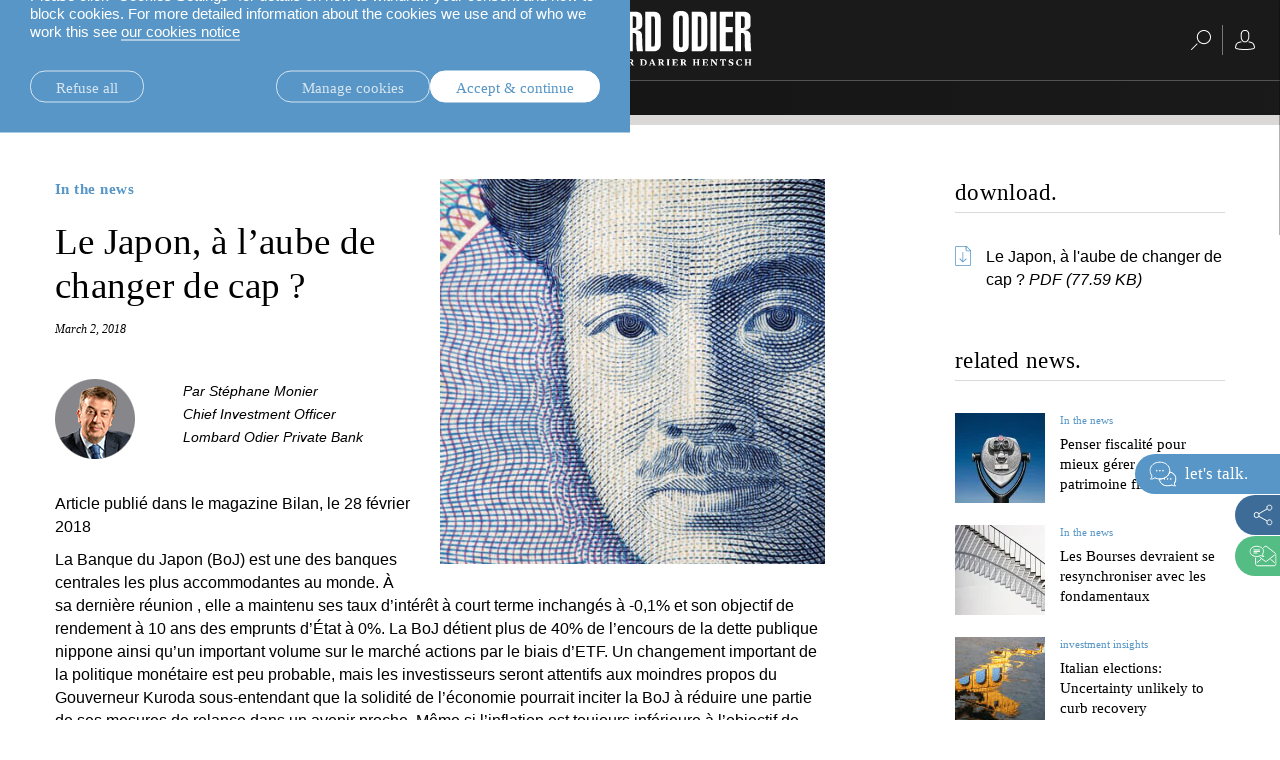

--- FILE ---
content_type: text/html;charset=UTF-8
request_url: https://www.lombardodier.com/contents/corporate-news/in-the-news/2018/march/le-japon-a-laube-de-changer-de-c.html
body_size: 44374
content:
<!DOCTYPE html><html xmlns="http://www.w3.org/1999/xhtml" xml:lang="en" lang="en" prefix="og: http://ogp.me/ns#"><head><meta http-equiv="Content-Type" content="text/html; charset=utf-8"/><meta charset="utf-8"><meta http-equiv="x-ua-compatible" content="ie=edge"><meta name="viewport" content="width=device-width, initial-scale=1.0"><title>Signes de vigeur de l&#039;économie nippone | Stéphane Monier | Lombard Odier</title><meta name="description" content="L’économie nippone affiche des signes de vigueur que la Banque centrale ne devrait pas ignorer très longtemps. Les investisseurs doivent se préparer notamment à l’appréciation du yen."><meta property="og:type" name="og:type" content="website"><meta property="og:title" name="og:title" content="Signes de vigeur de l&#039;économie nippone | Stéphane Monier | Lombard Odier"><meta name="twitter:title" content="Signes de vigeur de l&#039;économie nippone | Stéphane Monier | Lombard Odier"><meta property="og:url" name="og:url" content="https://www.lombardodier.com/contents/corporate-news/in-the-news/2018/march/le-japon-a-laube-de-changer-de-c.html"><meta name="twitter:url" content="https://www.lombardodier.com/contents/corporate-news/in-the-news/2018/march/le-japon-a-laube-de-changer-de-c.html"><meta property="og:description" name="og:description" content="L’économie nippone affiche des signes de vigueur que la Banque centrale ne devrait pas ignorer très longtemps. Les investisseurs doivent se préparer notamment à l’appréciation du yen."><meta name="twitter:image" content="https://media.lombardodier.com/image/upload/f_auto,c_fill,w_1200,ar_1:1/v1729875985/locom/_legacy/news/2018/March/20180302/Stephane-Monier-Japan_LOcom.jpg"><meta property="og:image" name="og:image" content="https://media.lombardodier.com/image/upload/f_auto,c_fill,w_1200,ar_1:1/v1729875985/locom/_legacy/news/2018/March/20180302/Stephane-Monier-Japan_LOcom.jpg"><meta name="twitter:card" content="summary"><link rel="icon" type="image/x-icon" href="/modules/jahia-lodh-templates/img/favicons/favicon.ico" media="(prefers-color-scheme: light)" sizes="16x16"><link rel="icon" type="image/x-icon" href="/modules/jahia-lodh-templates/img/favicons/favicon-dark.ico" media="(prefers-color-scheme: dark)" sizes="16x16"><link rel="icon" type="image/svg+xml" href="/modules/jahia-lodh-templates/img/favicons/favicon.svg"><link rel="apple-touch-icon" sizes="180x180" href="/modules/jahia-lodh-templates/img/favicons/apple-touch-icon.png"><link rel="manifest" href="/modules/jahia-lodh-templates/img/favicons/site.webmanifest"><link rel="mask-icon" href="/modules/jahia-lodh-templates/img/favicons/safari-pinned-tab.svg" color="#292929"><meta name="msapplication-config" content="/modules/jahia-lodh-templates/img/favicons/browserconfig.xml"><meta name="msapplication-TileColor" content="#292929"><meta name="theme-color" content="#292929"><link rel="alternate" hreflang="en" href="https://www.lombardodier.com/contents/corporate-news/in-the-news/2018/march/le-japon-a-laube-de-changer-de-c.html"/><link rel="alternate" hreflang="fr" href="https://www.lombardodier.com/fr/contents/corporate-news/in-the-news/2018/march/le-japon-a-laube-de-changer-de-c.html"/><link rel="canonical" href="https://www.lombardodier.com/contents/corporate-news/in-the-news/2018/march/le-japon-a-laube-de-changer-de-c.html"/><link rel="alternate" href="https://www.lombardodier.com/contents/corporate-news/in-the-news/2018/march/le-japon-a-laube-de-changer-de-c.html" hreflang="x-default"/><link rel="preload" href="/modules/jahia-lodh-templates/fonts/LombardOdier/LombardOdier-Book.woff2" as="font" type="font/woff2" crossorigin><link rel="preload" href="/modules/jahia-lodh-templates/fonts/LombardOdier/LombardOdier-Medium.woff2" as="font" type="font/woff2" crossorigin><link rel="preload" href="/modules/jahia-lodh-templates/fonts/LombardOdier/LombardOdier-BookItalic.woff2" as="font" type="font/woff2" crossorigin><link rel="preload" href="/modules/jahia-lodh-templates/fonts/LombardOdier/LombardOdier-MediumItalic.woff2" as="font" type="font/woff2" crossorigin><link rel="preload" href="/modules/jahia-lodh-templates/fonts/HelveticaNeueLT/HelveticaNeueLT-Light.woff2" as="font" type="font/woff2" crossorigin><link rel="preload" href="/modules/jahia-lodh-templates/fonts/HelveticaNeueLT/HelveticaNeueLT-Roman.woff2" as="font" type="font/woff2" crossorigin><link rel="stylesheet" href="/modules/jahia-lodh-templates/css/build/lodh-bootstrap-core.css?v=5.10.2"><link rel="preload" as="style" onload="this.onload=null;this.rel='stylesheet'" href="/modules/jahia-lodh-templates/css/build/lodh-bootstrap-features.css?v=5.10.2" ><link rel="preload" as="style" onload="this.onload=null;this.rel='stylesheet'" href="/modules/jahia-lodh-templates/css/build/vendors/animate.min.css?v=5.10.2" ><noscript><link rel="stylesheet" href="/modules/jahia-lodh-templates/css/build/lodh-bootstrap-features.css?v=5.10.2" ><link rel="stylesheet" href="/modules/jahia-lodh-templates/css/build/vendors/animate.min.css?v=5.10.2" ></noscript><link rel="stylesheet" href="/modules/jahia-lodh-templates/css/build/lodh-templates.css?v=5.10.2"/><link rel="preload" as="style" onload="this.onload=null;this.rel='stylesheet'" href="/modules/jahia-lodh-templates/css/build/app.css?v=5.10.2" ><noscript><link rel="stylesheet" href="/modules/jahia-lodh-templates/css/build/app.css?v=5.10.2" ></noscript>
<script src="/modules/jahia-lodh-templates/javascript/build/vendors/js.cookie.min.js?v=5.10.2"></script><script src="/modules/jahia-lodh-cookie-consents/javascript/build/lodh-cookie-consents-loading.min.js?v=1.3.1"></script>
<script type="application/ld+json">
{
	"@context" : "http://schema.org",
	"@type": "NewsArticle",
	"mainEntityOfPage": {
		"@type": "WebPage",
		"@id": "https://www.lombardodier.com/contents/corporate-news/in-the-news/2018/march/le-japon-a-laube-de-changer-de-c.html"
	},
	"headline": "Le Japon, à l’aube de changer de cap ?",
	"image": [
        "https://media.lombardodier.com/image/upload/f_auto,c_fill,w_1200,ar_1200:627/v1729875985/locom/_legacy/news/2018/March/20180302/Stephane-Monier-Japan_LOcom.jpg"
    ],
    "about": [{ "@type": "Thing", "name": "In the news" }],
	"datePublished": "2018-03-02T12:00:00+01:00",
	"dateModified": "2024-06-06T16:25:38+02:00"
}
</script>



<script type="application/json" id="jahia-data-ctx">{"contextPath":"","lang":"en","uilang":"en","siteUuid":"e73101cc-87ba-49af-bb43-50375ab9c846","wcag":true,"ckeCfg":""}</script>
<script type="application/json" id="jahia-data-ck">{"path":"/modules/ckeditor/javascript/","lng":"en_US"}</script>
<script src="/javascript/initJahiaContext.js"></script>
<link id="staticAssetCSS0" rel="stylesheet" href="/modules/jahia-lodh-cookie-consents/css/build/lodh-cookie-consents.min.css?v=1.3.1" media="screen" type="text/css"/>
<link id="staticAssetCSS1" rel="stylesheet" href="/modules/jahia-lodh-components/css/build/lodh-download.min.css?v=2.7.5" media="screen" type="text/css"/>
<link id="staticAssetCSS2" rel="stylesheet" href="/modules/jahia-lodh-templates/css/build/modules/carousel.css?v=5.10.2" media="screen" type="text/css"/>
<script id="staticAssetJavascript0" src="/modules/jahia-lodh-templates/javascript/build/vendors/jquery.min.js?v=5.10.2"  ></script>
<script id="staticAssetJavascript1" src="/modules/jahia-lodh-templates/javascript/build/app.js?v=5.10.2"  defer></script>
<script id="staticAssetJavascript2" src="/generated-resources/a3c3c406c306cf2a7c11bf4fd252e1.min.js"  ></script>
<script type="text/javascript" nonce="NmE5ZDg2NGEtNGU4Yy00NmIyLWFmMWYtOTQxNThjZDJiMDEw">
    window.digitalDataOverrides = window.digitalDataOverrides || [];
    window.digitalData = {
        "scope": "loportail",
        "site": {
            "siteInfo": {
                "siteID": "e73101cc-87ba-49af-bb43-50375ab9c846"
            }
        },
        "page": {
            "pageInfo": {
                "pageID": "b6dbc335-9cbd-4a66-825f-59622bf55469",
                "nodeType": "lonewslegnt:news",
                "pageName": "Le Japon, \u00E0 l\u2019aube de changer de cap ?",
                "pagePath": "/sites/loportail/contents/corporate-news/in-the-news/2018/march/le-japon-a-laube-de-changer-de-c",
                "templateName": "null",
                "destinationURL": document.location.origin + document.location.pathname,
                "destinationSearch": document.location.search,
                "referringURL": null,
                "language": "en",
                "categories": [],
                "tags": []
            },
            "consentTypes":[
                
            ]
        },
        "events": [],
        "contextServerPublicUrl": "/modules/jexperience/proxy/loportail",
        "sourceLocalIdentifierMap" : {},
        "wemInitConfig":  {
            "contextServerUrl" : "/modules/jexperience/proxy/loportail",
            "isPreview": false,
            "timeoutInMilliseconds": 1000,
            "dxUsername" : "guest",
            "contextServerCookieName" : "context-profile-id",
            "activateWem": false,
            "enableWemActionUrl": "/en/sites/loportail.enableWem.do",
            "requiredProfileProperties": ['j:nodename'],
            "requiredSessionProperties": [],
            "requireSegments": false,
            "requireScores": false
        }, 
    };

   // Expose Wem init functions  
   wem.init();
  </script>

<script>
            window.dataLayer = window.dataLayer || [];
            window.dataLayer.push({ 
                'insightYear': '2018',
                'insightMonth': 'march',
                'insightMainCategory': 'in-the-news',
                'insightName': 'le-japon-a-laube-de-changer-de-c',
                'insightDate': '2018-03-02'
            });
            (function (LO, Analytics) {
                $(document).ready(() => {
                    Analytics.sendEvent('Insights', 'Insight View', 'in-the-news'); 
                });
            })((window.LO = window.LO || {}), (window.LO.Analytics = window.LO.Analytics || {}));
        </script>
<script>(function(w,d,s,l,i){w[l]=w[l]||[];w[l].push({'gtm.start':
new Date().getTime(),event:'gtm.js'});var f=d.getElementsByTagName(s)[0],
j=d.createElement(s),dl=l!='dataLayer'?'&l='+l:'';j.async=true;j.src=
'https://www.googletagmanager.com/gtm.js?id='+i+dl;f.parentNode.insertBefore(j,f);
})(window,document,'script','dataLayer','GTM-58SKWQV');</script>
<link rel="preload" as="style" onload="this.onload=null;this.rel='stylesheet'" href="/modules/jahia-lodh-forms/css/build/vendors/chosen.min.css?v=3.1.2" >
<link rel="preload" as="style" onload="this.onload=null;this.rel='stylesheet'" href="/modules/jahia-lodh-templates/css/build/modules/form.css?v=5.10.2" ><noscript><link rel="stylesheet" href="/modules/jahia-lodh-templates/css/build/modules/form.css?v=5.10.2" ></noscript>
<script type="application/json" id="jahia-data-aggregatedjs">{"scripts":["/modules/jexperience/javascript/jexperience/dist/3_6_2/wem.min.js"]}</script>

<script type="text/javascript" src="/modules/CsrfServlet"></script>
</head><body id="body-wrapper" class="news page template-news live-mode  has-drawers" data-tm-path="/contents/corporate-news/in-the-news/2018/march/le-japon-a-laube-de-changer-de-c"><script type="text/javascript">LO.Cookies.execute(LO.Cookies.Types.MARKETING,function(){
    (function (LO, Marketing, undefined) {
        var sendVariantDisplayedEvent = function (variant) {
            console.log('[Variant] Variant displayed:', variant.type, variant.wrapper.name, variant.name);
            LO.Analytics.sendEvent('jExperience ' + variant.type, variant.wrapper.name, variant.name, true);
        }
        if (window.digitalData && window.digitalData.displayedVariants) {
            digitalData.displayedVariants.forEach((variant) => {
                sendVariantDisplayedEvent(variant);
            });
        }
        document.addEventListener('displayWemVariant', function (event) {
            sendVariantDisplayedEvent(event.detail);
        }, true);
    }(window.LO = window.LO || {}, window.LO.Marketing = window.LO.Marketing || {}));
});</script><div id="page" class="page">
<div class="cookie-consent" style="display: none;" data-action-url="/home.cookieConsent.do"><div class="cookie-consent-wrapper out"><div class="cookie-title">Cookie information</div><div class="content"><div class="short-text"><p>We use cookies that are necessary to make our site work as well as analytics cookie and third-party cookies to monitor our traffic and to personalise content and ads.</p>

<p>Please click &ldquo;Cookies Settings&rdquo; for details on how to withdraw your consent and how to block cookies. For more detailed information about the cookies we use and of who we work this see <a href="/home/politique-de-confidentialite/cookies-notice.html" title="cookies-notice">our cookies notice</a></p>
</div><div class="cookie-settings" style="display: none;"><div class="necessary"><div class="title">Necessary cookies:</div><div class="text"><p>Necessary cookies help make a website usable by enabling basic functions like page navigation and access to secure areas of the website and cannot be switched off in our systems. You can set your browser to block or alert you about these cookies, but some parts of the site will then not work. The website cannot function properly without these cookies.</p>
</div></div><div class="optional"><div class="desc"><div class="title">Optional cookies:</div><div class="text"><p>Statistic cookies help website owners to understand how visitors interact with websites by collecting and reporting information</p>

<p>Marketing cookies are used to track visitors across websites. The intention is to display ads that are relevant and engaging for the individual user and thereby more valuable for publishers and third party advertisers. We work with third parties and make use of third party cookies to make advertising messaging more relevant to you both on and off this website.</p>
</div></div><div class="types"><div class="cookie-type"><label class="tgl"><input type="checkbox" name="coookie-type-marketing" id="coookie-type-marketing" data-cookie-type="marketing" ><span data-on="On" data-off="Off"><span></span></span><span class="title">Marketing</span></label></div><div class="cookie-type"><label class="tgl"><input type="checkbox" name="coookie-type-analytics" id="coookie-type-analytics" data-cookie-type="analytics" ><span data-on="On" data-off="Off"><span></span></span><span class="title">Analytics</span></label></div><div class="cookie-type"><label class="tgl"><input type="checkbox" name="coookie-type-personalization" id="coookie-type-personalization" data-cookie-type="personalization" ><span data-on="On" data-off="Off"><span></span></span><span class="title">Personnalisation</span></label></div><div class="cookie-type"><label class="tgl"><input type="checkbox" name="coookie-type-user_data" id="coookie-type-user_data" data-cookie-type="user_data" ><span data-on="On" data-off="Off"><span></span></span><span class="title">User data</span></label></div></div></div></div><div class="buttons"><a href="#" class="rounded-link shallow refuse-all" data-cookies-refuse-all>Refuse all</a><a href="#" class="rounded-link shallow" data-cookies-settings>Manage cookies</a><a href="#" class="rounded-link accept" data-cookies-accept>Accept & continue</a></div><div class="buttons-settings" style="display: none;"><a href="#" class="rounded-link shallow refuse-all" data-cookies-refuse-all>Refuse all</a><a href="#" class="rounded-link accept-all" data-cookies-accept-all>Accept all</a><a href="#" class="rounded-link save" data-cookies-save>Save settings</a></div></div></div><script src="/modules/jahia-lodh-cookie-consents/javascript/build/lodh-cookie-consents.min.js?v=1.3.1" async></script></div><div class="clear"></div><header class="main-header "><div class="main-header-container"><div class="header -fixed"><div class="navbar-header  with-search"><div class="left-search-wrapper"> <span tabindex="0" class="search-btn"><span class="rightnavbtns-icon" title="Search">
<svg viewBox="0 0 20 20" height="20px"><use xlink:href="#svg-symbol-search" fill="#fff"></use></svg></span></span><div class="searchnavbar"><div class="searchnavbar-input-container input-container"><form name="searchForm" method="get" action="/home/search.html"><input id="searchinput" type="text" name="q" value="" tabindex="-1" class="input black typehead" data-target="list-of-results" data-ajax-method="get" data-ajax-url="/home/search/pagecontent/search.suggestions.html.ajax" autocomplete="off"><label class="label" for="searchinput">Search</label></form><ul id="list-of-results" class="list-of-results typehead-results lo-scrollbar black"></ul></div></div><div class="clear"></div></div> <button id="leftnavbarbtn" aria-controls="leftnavbar" class="navbar-toggle menu-btn"><span class="sr-only"></span><span class="icon-bar top-bar"></span><span class="icon-bar middle-bar"></span><span class="icon-bar bottom-bar"></span><span class="text-menu">close</span></button><div id="leftnavbar" class="leftnavbar menu-container"><div class="largescreen-button"><button class="navbar-toggle menu-btn large-screen -active" aria-controls="leftnavbar"><span class="sr-only"></span><span class="icon-bar top-bar"></span><span class="icon-bar middle-bar"></span><span class="icon-bar bottom-bar"></span><span class="text-menu">close</span></button></div><nav class="lo-scrollbar"><ul class="listfirstlevel depth-3"><li><span class="linknav linknavsubmenu" aria-controls="leftsubnavbar-1"> <a href="#" class="linknav" tabindex="0">about us.</a><span class="arrow svg-chevron-right"></span></span><div class="leftsubnavbar-container"><span class="returnbtn"><span class="icon icon-arrow_left"></span><a href="#" class="null" tabindex="1">about us.</a></span><ul id="leftsubnavbar-1" class="leftsubnavbar lo-scrollbar"> <li><a href="/home/about-us/la-maison.html" class="linknav" tabindex="0">la maison.</a></li><li><a href="/home/about-us/our-financial-reports.html" class="linknav" tabindex="0">our financial reports. </a></li><li><a href="/home/about-us/our-positioning.html" class="linknav" tabindex="0">our positioning.</a></li><li><a href="/home/about-us/history.html" class="linknav" tabindex="0">history.</a></li><li><a href="/home/about-us/sponsorship.html" class="linknav" tabindex="0">partnerships.</a></li><li><span class="linknav linknavsubmenu" aria-controls="leftsubnavbar-1-6"> <a href="/corporate-sustainability" class="linknav" tabindex="0">corporate sustainability.</a><span class="arrow svg-chevron-right"></span></span><div class="leftsubnavbar-container"><span class="returnbtn"><span class="icon icon-arrow_left"></span><a href="/corporate-sustainability" class="null" tabindex="1">corporate sustainability.</a></span><ul id="leftsubnavbar-1-6" class="leftsubnavbar lo-scrollbar"> <li><a href="https://www.lombardodier.com/corporate-sustainability#download" class="linknav" tabindex="0" target="_blank">sustainability report 2024.</a></li></ul></div></li><li><a href="/home/about-us/our-headquarters.html" class="linknav" tabindex="0">our headquarters.</a></li></ul></div></li><li><span class="linknav linknavsubmenu" aria-controls="leftsubnavbar-2"> <a href="/rethinksustainability" class="linknav" tabindex="0">rethink sustainability.</a><span class="arrow svg-chevron-right"></span></span><div class="leftsubnavbar-container"><span class="returnbtn"><span class="icon icon-arrow_left"></span><a href="/rethinksustainability" class="null" tabindex="1">rethink sustainability.</a></span><ul id="leftsubnavbar-2" class="leftsubnavbar lo-scrollbar"> <li><a href="/home/rethink-sustainability/investing-in-global-system-changes.html" class="linknav" tabindex="0">system changes.</a></li><li><a href="/home/rethink-sustainability/home-truths.html" class="linknav" tabindex="0">home truths.</a></li><li><a href="/home/rethink-sustainability/university-of-oxford.html" class="linknav" tabindex="0">university of oxford.</a></li><li><a href="/building_bridges" class="linknav" tabindex="0">building bridges.</a></li></ul></div></li><li><a href="/home/rethink-everything.html" class="linknav" tabindex="0">rethink everything®.</a></li><li><span class="linknav linknavsubmenu" aria-controls="leftsubnavbar-4"> <a href="/home/insights.html" class="linknav" tabindex="0">insights.</a><span class="arrow svg-chevron-right"></span></span><div class="leftsubnavbar-container"><span class="returnbtn"><span class="icon icon-arrow_left"></span><a href="/home/insights.html" class="null" tabindex="1">insights.</a></span><ul id="leftsubnavbar-4" class="leftsubnavbar lo-scrollbar"> <li><a href="/home/insights.html" class="linknav" tabindex="0">all insights.</a></li><li><a href="https://www.lombardodier.com/home/insights.html?categories=investment-insights" class="linknav" tabindex="0">investment insights.</a></li><li><a href="https://www.lombardodier.com/home/insights.html?categories=rethink-sustainability" class="linknav" tabindex="0">sustainability.</a></li></ul></div></li><li class="spaced"><span class="linknav linknavsubmenu" aria-controls="leftsubnavbar-5"> <a href="/home/private-clients.html" class="linknav" tabindex="0">private banking.</a><span class="arrow svg-chevron-right"></span></span><div class="leftsubnavbar-container"><span class="returnbtn"><span class="icon icon-arrow_left"></span><a href="/home/private-clients.html" class="null" tabindex="1">private banking.</a></span><ul id="leftsubnavbar-5" class="leftsubnavbar lo-scrollbar"> <li><span class="linknav linknavsubmenu" aria-controls="leftsubnavbar-5-1"> <a href="#" class="linknav" tabindex="0">local expertise.</a><span class="arrow svg-chevron-right"></span></span><div class="leftsubnavbar-container"><span class="returnbtn"><span class="icon icon-arrow_left"></span><a href="#" class="null" tabindex="1">local expertise.</a></span><ul id="leftsubnavbar-5-1" class="leftsubnavbar lo-scrollbar"> <li><a href="/swissexpertise" class="linknav" tabindex="0">switzerland.</a></li><li><a href="/home/private-clients/local-solutions/uk-offering.html" class="linknav" tabindex="0">united kingdom.</a></li><li><a href="/home/private-clients/local-solutions/our-expertise-in-france.html" class="linknav" tabindex="0">france.</a></li><li><a href="/home/private-clients/local-solutions/our-expertise-in-belgium.html" class="linknav" tabindex="0">belgium.</a></li><li><a href="/home/private-clients/local-solutions/our-expertise-in-luxembourg.html" class="linknav" tabindex="0">luxembourg.</a></li><li><a href="/home/private-clients/local-solutions/our-expertise-in-italy.html" class="linknav" tabindex="0">italy.</a></li><li><a href="/home/private-clients/local-solutions/our-expertise-in-spain.html" class="linknav" tabindex="0">spain.</a></li><li><a href="/home/private-clients/local-solutions/our-expertise-in-israel.html" class="linknav" tabindex="0">israel.</a></li><li><a href="/home/private-clients/local-solutions/our-offer-in-the-middle-east.html" class="linknav" tabindex="0">middle east.</a></li><li><a href="/home/private-clients/local-solutions/our-wealth-management-brazil.html" class="linknav" tabindex="0">brazil.</a></li><li><a href="https://asia.lombardodier.com/home.html" class="linknav" tabindex="0" target="_blank">asia.</a></li></ul></div></li><li><span class="linknav linknavsubmenu" aria-controls="leftsubnavbar-5-2"> <a href="/home/private-clients/investment-solutions.html" class="linknav" tabindex="0">investment solutions.</a><span class="arrow svg-chevron-right"></span></span><div class="leftsubnavbar-container"><span class="returnbtn"><span class="icon icon-arrow_left"></span><a href="/home/private-clients/investment-solutions.html" class="null" tabindex="1">investment solutions.</a></span><ul id="leftsubnavbar-5-2" class="leftsubnavbar lo-scrollbar"> <li><a href="/home/private-clients/investment-solutions/discretionary-portfolio-manageme.html" class="linknav" tabindex="0">discretionary portfolio management.</a></li><li><a href="/home/private-clients/investment-solutions/advisory-portfolio-management.html" class="linknav" tabindex="0">advisory portfolio management.</a></li><li><a href="/home/private-clients/investment-solutions/rethink-investments.html" class="linknav" tabindex="0">rethink investments.</a></li><li><a href="/home/private-clients/investment-solutions/private-assets.html" class="linknav" tabindex="0">private assets.</a></li><li><a href="/home/private-clients/investment-solutions/empowering-investors.html" class="linknav" tabindex="0">empowering investors. </a></li></ul></div></li><li><a href="/home/private-clients/wealth-management.html" class="linknav" tabindex="0">wealth management.</a></li><li><a href="/home/private-clients/wealth-planning.html" class="linknav" tabindex="0">wealth planning.</a></li><li><a href="/home/private-clients/lombard-loans.html" class="linknav" tabindex="0">lombard loans.</a></li><li><a href="/philanthropy" class="linknav" tabindex="0">philanthropy.</a></li><li><a href="/mylo" class="linknav" tabindex="0">My LO.</a></li><li class="spaced"><a href="/home/private-clients/entrepreneurs-bespoke-wealth-management.html" class="linknav" tabindex="0">entrepreneurs.</a></li><li><a href="/home/private-clients/uhnwi.html" class="linknav" tabindex="0">UHNWI family wealth.</a></li></ul></div></li><li><a href="https://am.lombardodier.com/home.html" class="linknav" tabindex="0" target="_blank">asset management.</a></li><li><span class="linknav linknavsubmenu" aria-controls="leftsubnavbar-7"> <a href="/home/technology-for-banking.html" class="linknav" tabindex="0">technology for banking.</a><span class="arrow svg-chevron-right"></span></span><div class="leftsubnavbar-container"><span class="returnbtn"><span class="icon icon-arrow_left"></span><a href="/home/technology-for-banking.html" class="null" tabindex="1">technology for banking.</a></span><ul id="leftsubnavbar-7" class="leftsubnavbar lo-scrollbar"> <li><a href="/home/technology-for-banking/our-technology-and-operations-se.html" class="linknav" tabindex="0">our technology and operations services</a></li><li><a href="/home/technology-for-banking/banking-platform.html" class="linknav" tabindex="0">our banking platforms.</a></li></ul></div></li><li><a href="/home/external-asset-managers.html" class="linknav" tabindex="0">external asset managers.</a></li><li><a href="/home/asset-servicing.html" class="linknav" tabindex="0">asset servicing.</a></li><li class="spaced"><a href="/home/press.html" class="linknav" tabindex="0">press.</a></li><li><a href="/home/careers.html" class="linknav" tabindex="0">careers.</a></li><li><span class="linknav linknavsubmenu" aria-controls="leftsubnavbar-13"> <a href="#" class="linknav" tabindex="0">contact.</a><span class="arrow svg-chevron-right"></span></span><div class="leftsubnavbar-container"><span class="returnbtn"><span class="icon icon-arrow_left"></span><a href="#" class="null" tabindex="1">contact.</a></span><ul id="leftsubnavbar-13" class="leftsubnavbar lo-scrollbar"> <li><a href="/home/contact/private-clients.html" class="linknav" tabindex="0">private clients.</a></li><li><a href="/home/contact/technology-for-banking.html" class="linknav" tabindex="0">technology for banking.</a></li><li><a href="/home/contact/external-asset-managers.html" class="linknav" tabindex="0">external asset managers.</a></li></ul></div></li><li class="spaced"><a href="/legal-information" class="linknav" tabindex="0">legal.</a></li></ul><div class="icon"><img src="https://media.lombardodier.com/image/upload/q_auto/v1768583713/locom/_legacy/images/General/b-corp/EN-BcorpLogo.svg" alt="B-Corporation" loading="lazy"></div><div class="clear"></div></nav></div></div><div class="main-lang-chooser-container lo-alternate-language-switcher dot-ellipsis dot-resize-update"><div class="main-lang-chooser"><span class="current">English</span><ul class="languages-dropdown"><li><a href="/fr/contents/corporate-news/in-the-news/2018/march/le-japon-a-laube-de-changer-de-c.html" data-lang="fr" class="lang-chooser-link" title="français"> français</a></li></ul></div></div><a href="/home.html" class="main-link" title="Home Page"><span class="main-logo expand icon-"><svg viewBox="0 0 222.77 55" height="55px" fill="#fff"><symbol id="logo_O"><path d="M15.6,6.69c0-5.18,4.06-6.69,7.69-6.69s7.75,1.51,7.75,6.69v27.87c0,5.18-4.07,6.68-7.75,6.68s-7.69-1.5-7.69-6.68V6.69h0ZM21.49,34.05c0,2.01.62,2.46,1.84,2.46s1.78-.45,1.78-2.46V7.19c0-2.01-.61-2.46-1.78-2.46s-1.84.45-1.84,2.46v26.87h0Z"/></symbol><symbol id="logo_R"><path d="M98.06,40.46V.78h7.8c4.74,0,7.64,1.67,7.64,6.8v5.63c0,2.95-.84,5.4-5.85,5.96v.11c2.62.34,5.4,1.22,5.62,4.85.34,5.29,0,10.86.95,16.33h-5.9c-1.01-4.57-.73-10.53-.73-15.16,0-2.4-.89-3.35-3.62-3.23v18.39h-5.91ZM103.97,17.22h1.12c2.06,0,2.5-1.12,2.5-2.57v-7.19c0-1.5-.89-1.95-2.23-1.95h-1.39v11.7h0Z"/></symbol><symbol id="logo_D"><path d="M116.62.78h7.13c5.85,0,8.3,2,8.3,8.97v23.52c0,3.79-2.46,7.19-7.02,7.19h-8.41V.78h0ZM122.53,35.72h1.39c1.5,0,2.23-.39,2.23-2.95V8.47c0-2.56-.73-2.95-2.23-2.95h-1.39v30.21h0Z"/></symbol><polygon points=".27 40.46 .27 .78 6.17 .78 6.17 35.28 13.7 35.28 13.7 40.46 .27 40.46 .27 40.46"/><use xlink:href="#logo_O"/><path d="M43.29,40.46l-2.12-19.12c-.45-4.07-1-9.87-1.39-13.27h-.22c.05,2.4.22,5.35.22,7.75v24.64h-5.18V.78h8.75l1.9,16.38c.33,2.46.89,7.35.94,12.37h.28c.16-4.12.22-9.14.56-12.32l1.62-16.44h8.75v39.68h-5.18v-18.28c0-4.68.06-9.08.22-14.1h-.22c-.33,2.96-1.23,13.15-1.45,15.27l-2.06,17.11h-5.4Z"/><path d="M60.95.78h8.36c4.74,0,6.91,2.89,6.91,7.13v6.3c-.06,3.46-2.06,4.52-5.46,5.3v.11c3.74.72,5.63,1.73,5.63,6.19v6.3c0,4.74-2.17,8.36-7.14,8.36h-8.31V.78h0ZM66.86,17.22h1.34c1.5,0,2.11-.67,2.11-2.95v-6.02c0-2.28-.61-2.96-2.11-2.96h-1.34v11.93h0ZM66.86,35.72h1.17c1.67,0,2.45-.67,2.45-3.12v-7.53c0-2.45-.78-3.12-2.45-3.12h-1.17v13.77h0Z"/><path d="M82.79.78h8.86l4.51,39.68h-5.96l-1.11-10.76h-4.18l-1.28,10.76h-5.35L82.79.78h0ZM88.53,24.52l-1.23-16.5h-.39l-1.45,16.5h3.07Z"/><use xlink:href="#logo_R"/><use xlink:href="#logo_D"/><use xlink:href="#logo_O" x="128.83"/><use xlink:href="#logo_D" x="46.36"/><polygon points="181.64 .78 187.56 .78 187.56 40.46 181.64 40.46 181.64 .78 181.64 .78"/><polygon points="191.01 40.46 191.01 .78 204.16 .78 204.16 5.96 196.92 5.96 196.92 16.16 203.88 16.16 203.88 21.35 196.92 21.35 196.92 35.28 204.27 35.28 204.27 40.46 191.01 40.46 191.01 40.46"/><use xlink:href="#logo_R" x="108.27"/><symbol id="logo_o"><path d="M13.22,52.27c0-1.51-.67-3.3-2.21-3.3-1.03,0-1.66.76-1.66,2.11,0,1.51.67,3.3,2.21,3.3,1.04,0,1.66-.79,1.66-2.11h0ZM14.76,51.67c0,1.91-1.43,3.33-3.47,3.33s-3.48-1.37-3.48-3.33,1.43-3.33,3.48-3.33,3.47,1.37,3.47,3.33h0Z"/></symbol><symbol id="logo_a"><path d="M39.72,52.29l-1.01-2.62h-.05l-.83,2.62h1.89ZM42.84,54.42v.48h-3.11v-.48l.74-.2-.51-1.31h-2.33l-.42,1.31.82.2v.48h-2.38v-.48l.75-.2,2.17-5.89h1.27l2.26,5.89.74.2h0Z"/></symbol><symbol id="logo_r"><path d="M47.72,51.36c.77,0,1.23-.31,1.23-1.14,0-.87-.5-1.17-1.23-1.17h-.47v2.3h.47ZM48,54.42v.48h-3.03v-.48l.74-.2v-5.12l-.74-.2v-.48h2.84c1.37,0,2.68.43,2.68,1.7,0,.81-.47,1.32-1.18,1.6v.05l1.46,2.45.63.2v.48h-1.92l-1.72-2.91h-.5v2.24l.75.2h0Z"/></symbol><symbol id="logo_d"><path d="M56.65,54.27c1.47,0,2.12-1.04,2.12-2.44,0-1.51-.7-2.77-2.21-2.77h-.72v5.21h.81ZM53.55,54.42l.74-.2v-5.12l-.74-.2v-.48h3.09c2.24,0,3.67,1.21,3.67,3.17s-1.43,3.3-3.67,3.3h-3.09v-.48h0Z"/></symbol><symbol id="logo_i"><polygon points="88.28 54.42 88.28 54.9 85.26 54.9 85.26 54.42 86 54.23 86 49.11 85.26 48.91 85.26 48.43 88.28 48.43 88.28 48.91 87.54 49.11 87.54 54.23 88.28 54.42 88.28 54.42"/></symbol><symbol id="logo_e"><polygon points="90.74 54.42 91.49 54.23 91.49 49.11 90.74 48.91 90.74 48.43 94.65 48.43 96.14 48.34 96.14 48.77 96.31 50.39 95.88 50.39 95.05 49.06 93.03 49.06 93.03 51.31 94.31 51.31 94.51 50.56 94.99 50.56 94.99 52.75 94.51 52.75 94.31 51.93 93.03 51.93 93.03 54.27 95.23 54.27 96.05 52.94 96.48 52.94 96.31 54.47 96.31 54.9 90.74 54.9 90.74 54.42 90.74 54.42"/></symbol><symbol id="logo_h"><polygon points="166.97 54.42 166.97 54.9 163.95 54.9 163.95 54.42 164.69 54.23 164.69 49.11 163.95 48.91 163.95 48.43 166.97 48.43 166.97 48.91 166.23 49.11 166.23 51.31 168.77 51.31 168.77 49.11 168.02 48.91 168.02 48.43 171.05 48.43 171.05 48.91 170.3 49.11 170.3 54.23 171.05 54.42 171.05 54.9 168.02 54.9 168.02 54.42 168.77 54.23 168.77 51.93 166.23 51.93 166.23 54.23 166.97 54.42 166.97 54.42"/></symbol><polygon points="0 54.42 .74 54.23 .74 49.11 0 48.91 0 48.43 3.13 48.43 3.13 48.91 2.28 49.11 2.28 54.27 4.29 54.27 5.11 52.94 5.54 52.94 5.37 54.47 5.37 54.9 0 54.9 0 54.42 0 54.42"/><use xlink:href="#logo_o"/><polygon points="19.5 54.42 19.5 54.9 17.13 54.9 17.13 54.42 17.87 54.23 17.97 49.11 17.23 48.91 17.23 48.43 19.63 48.43 21.39 52.14 21.44 52.14 23.1 48.43 25.43 48.43 25.43 48.91 24.69 49.11 24.76 54.23 25.51 54.42 25.51 54.9 22.48 54.9 22.48 54.42 23.23 54.23 23.15 49.84 23.1 49.84 21.29 54.3 20.72 54.3 18.57 49.88 18.52 49.88 18.69 54.23 19.5 54.42 19.5 54.42"/><path d="M30.69,54.27c.84,0,1.32-.34,1.32-1.18s-.53-1.2-1.32-1.2h-.5v2.37h.5ZM30.5,51.28c.77,0,1.23-.29,1.23-1.11,0-.86-.5-1.11-1.23-1.11h-.3v2.22h.3ZM27.91,54.42l.74-.2v-5.12l-.74-.2v-.48h2.68c1.37,0,2.68.33,2.68,1.57,0,.77-.56,1.25-1.41,1.46v.05c1.01.11,1.71.51,1.71,1.51,0,1.39-1.32,1.88-2.79,1.88h-2.85v-.48h0Z"/><use xlink:href="#logo_a"/><use xlink:href="#logo_r"/><use xlink:href="#logo_d"/><use xlink:href="#logo_o" x="58.92"/><use xlink:href="#logo_d" x="22.54"/><use xlink:href="#logo_i"/><use xlink:href="#logo_e"/><use xlink:href="#logo_r" x="54.01"/><use xlink:href="#logo_d" x="57.79"/><use xlink:href="#logo_a" x="84.31"/><use xlink:href="#logo_r" x="84.31"/><use xlink:href="#logo_i" x="52.61"/><use xlink:href="#logo_e" x="52.61"/><use xlink:href="#logo_r" x="106.61"/><use xlink:href="#logo_h"/><use xlink:href="#logo_e" x="82.77"/><polygon points="184.09 54.42 184.09 54.9 181.72 54.9 181.72 54.42 182.47 54.23 182.56 49.11 181.82 48.91 181.82 48.43 184.09 48.43 187.37 52.59 187.42 52.59 187.27 49.11 186.46 48.91 186.46 48.43 188.82 48.43 188.82 48.91 188.07 49.11 187.97 55 187.37 55 183.16 49.79 183.11 49.79 183.28 54.23 184.09 54.42 184.09 54.42"/><polygon points="195.82 54.42 195.82 54.9 192.6 54.9 192.6 54.42 193.44 54.23 193.44 49.06 192.35 49.06 191.52 50.39 191.09 50.39 191.26 48.77 191.26 48.34 192.74 48.43 195.68 48.43 197.16 48.34 197.16 48.77 197.33 50.39 196.9 50.39 196.07 49.06 194.98 49.06 194.98 54.23 195.82 54.42 195.82 54.42"/><path d="M201.23,49.8c0,1.34,3.38.7,3.38,3.03,0,1.18-.98,2.18-2.7,2.18-.84,0-1.47-.15-2.02-.34v-.43l-.17-1.28h.43l.86,1.32c.24.06.52.11.83.11.86,0,1.32-.24,1.32-.95,0-1.44-3.38-.79-3.38-3.15,0-1.12.97-1.94,2.76-1.94.38,0,.68.02.96.05l.76-.05v.43l.17,1.63h-.43l-.84-1.35c-.22-.05-.44-.08-.74-.08-.69,0-1.2.23-1.2.83h0Z"/><path d="M213.01,54.08v.43c-.39.21-1.41.49-2.29.49-2.05,0-3.47-1.25-3.47-3.23s1.39-3.43,3.67-3.43c.31,0,.61.02.9.07l1.1-.07v.43l.17,1.63h-.43l-.72-1.16c-.31-.18-.65-.27-1.09-.27-1.37,0-2.05,1.03-2.05,2.58s.66,2.83,2.11,2.83c.43,0,.8-.11,1.08-.28l.71-1.15h.43l-.1,1.14h0Z"/><use xlink:href="#logo_h" x="51.72"/></svg></span><span class="main-logo small icon- hidden"><svg viewBox="0 0 83.37 40" height="40px" fill="#fff"><path d="M59.28,36.91c-.91-1.29-2.21-3.05-3.76-5.09-2.53-3.33-5.18-6.69-6.13-7.79l3.63-3.63h.4c.19.91.99,1.6,1.96,1.6.53,0,1.92-.34,2.98-.67.44-.13,1.07-.33,1.57-.54.59-.25.91-.45.91-.79s-.32-.54-.91-.79c-.51-.21-1.13-.41-1.57-.54-1.06-.32-2.45-.67-2.98-.67-.97,0-1.77.69-1.96,1.6h-.4l-3.63-3.63c.95-1.1,3.6-4.46,6.13-7.79,1.55-2.04,2.85-3.8,3.76-5.09.52-.73.91-1.31,1.16-1.73.36-.58.56-.96.28-1.23-.08-.08-.2-.13-.32-.13-.21,0-.72,0-7.93,5.49-3.24,2.47-6.51,5.05-7.59,5.98l-3.63-3.63v-.4c.91-.19,1.6-.99,1.6-1.96,0-.53-.35-1.92-.67-2.98-.13-.44-.33-1.07-.54-1.57-.25-.59-.45-.91-.79-.91s-.54.32-.79.91c-.21.5-.41,1.13-.54,1.57-.32,1.06-.67,2.45-.67,2.98,0,.97.69,1.77,1.6,1.96v.4l-3.63,3.63c-1.08-.93-4.35-3.51-7.59-5.98C22.02,0,21.52,0,21.3,0c-.12,0-.24.04-.32.13-.28.28-.08.65.28,1.23.26.41.65,1,1.17,1.73.91,1.29,2.21,3.05,3.76,5.09,2.53,3.33,5.18,6.69,6.13,7.79l-3.63,3.63h-.4c-.19-.91-.99-1.6-1.96-1.6-.53,0-1.92.34-2.98.67-.44.13-1.07.33-1.57.54-.59.25-.91.45-.91.79s.32.54.91.79c.5.21,1.13.41,1.57.54,1.06.32,2.45.67,2.98.67.97,0,1.77-.69,1.96-1.6h.4l3.63,3.63c-.95,1.1-3.6,4.46-6.13,7.79-1.55,2.04-2.85,3.8-3.76,5.09-.52.73-.91,1.32-1.17,1.73-.36.58-.56.96-.28,1.23.08.08.19.13.32.13.22,0,.72,0,7.93-5.49,3.24-2.47,6.51-5.05,7.59-5.98.79.79,3.09,3.09,3.63,3.63v.4c-.91.19-1.6.99-1.6,1.96,0,.53.34,1.92.67,2.98.13.44.34,1.07.55,1.57.25.59.44.92.79.92s.54-.32.79-.92c.21-.5.41-1.13.54-1.57.32-1.06.67-2.45.67-2.98,0-.97-.69-1.77-1.6-1.96v-.4l3.63-3.63c1.08.93,4.35,3.51,7.59,5.98,7.21,5.49,7.71,5.49,7.93,5.49h0c.12,0,.24-.05.32-.13.28-.28.08-.65-.28-1.23-.25-.41-.65-1-1.16-1.73ZM55.38,18.8c.7,0,3.36.76,4.38,1.2-1.02.44-3.68,1.2-4.38,1.2s-1.2-.54-1.2-1.2.54-1.2,1.2-1.2ZM26.33,21.2c-.7,0-3.36-.76-4.38-1.2,1.02-.44,3.68-1.2,4.38-1.2s1.2.54,1.2,1.2-.54,1.2-1.2,1.2ZM44.88,12.59l.28-.28c.52-.52,4.08-3.34,7.62-6.04,3.46-2.63,5.59-4.17,6.72-4.91-.74,1.13-2.28,3.26-4.91,6.72-2.7,3.54-5.52,7.11-6.04,7.62l-.28.28,3.62,3.62h-6.15c-.19-2.38-2.1-4.29-4.48-4.48v-6.15l3.62,3.62ZM39.66,5.47c0-.7.76-3.36,1.2-4.38.44,1.02,1.2,3.68,1.2,4.38s-.54,1.2-1.2,1.2-1.2-.54-1.2-1.2ZM33.44,15.98l-.28-.28c-.52-.52-3.34-4.08-6.04-7.62-2.63-3.46-4.17-5.59-4.91-6.72,1.13.74,3.26,2.28,6.72,4.91,3.54,2.7,7.1,5.52,7.62,6.04l.28.28,3.62-3.62v6.15c-2.38.19-4.29,2.1-4.48,4.48h-6.15l3.62-3.62ZM36.84,27.41l-.28.28c-.52.52-4.08,3.34-7.62,6.04-3.46,2.63-5.59,4.17-6.72,4.91.74-1.13,2.28-3.26,4.91-6.72,2.7-3.54,5.52-7.11,6.04-7.62l.28-.28-3.62-3.62h6.15c.19,2.38,2.1,4.29,4.48,4.48v6.15l-3.62-3.62ZM42.06,34.53c0,.7-.76,3.36-1.2,4.38-.44-1.02-1.2-3.68-1.2-4.38s.54-1.2,1.2-1.2,1.2.54,1.2,1.2ZM40.86,24.1c-2.26,0-4.1-1.84-4.1-4.1s1.84-4.1,4.1-4.1,4.1,1.84,4.1,4.1-1.84,4.1-4.1,4.1ZM52.78,33.73c-3.54-2.7-7.11-5.52-7.62-6.04l-.28-.28-3.62,3.62v-6.15c2.38-.19,4.29-2.1,4.48-4.48h6.15l-3.62,3.62.28.28c.52.52,3.34,4.08,6.04,7.62,2.63,3.46,4.17,5.59,4.91,6.72-1.13-.74-3.26-2.28-6.72-4.91Z"/><path d="M1.65,18.42H0v-.68l3.71-.78h.26v6.67l1.6.31v.68H.16v-.68l1.49-.31v-5.21Z"/><path d="M7.17,26.63l4.9-7.36v-.08h-5.37v-2.08h6.86v.68l-4.55,9.62-1.85-.79Z"/><path d="M74.46,21.24c0,3.46-3.77,5.48-7.08,6.63l-.16-.68c2.58-1.07,4.07-2.44,4.83-4.27l-.08-.05c-.57.4-1.26.84-2.25.84-1.57,0-2.92-.92-2.92-2.92s1.47-3.48,3.74-3.48,3.91,1.49,3.91,3.93ZM70.85,22.54c.4,0,.76-.06,1.27-.26l.02-.74c0-2.48-.76-3.38-1.68-3.38-.85,0-1.32.79-1.32,2.11,0,1.49.78,2.28,1.71,2.28Z"/><path d="M75.72,21.21c0-3.46,3.77-5.48,7.08-6.63l.15.68c-2.58,1.07-4.07,2.44-4.83,4.27l.08.05c.57-.4,1.26-.84,2.25-.84,1.57,0,2.92.92,2.92,2.92s-1.47,3.48-3.74,3.48-3.91-1.49-3.91-3.93ZM79.72,24.3c.85,0,1.32-.79,1.32-2.11,0-1.49-.78-2.28-1.71-2.28-.4,0-.76.06-1.27.26l-.02.74c0,2.48.76,3.38,1.68,3.38Z"/></svg></span></a><div class="rightnavbtns"><span tabindex="0" class="search-btn"><span class="rightnavbtns-icon" title="Search">
<svg viewBox="0 0 20 20" height="20px"><use xlink:href="#svg-symbol-search" fill="#fff"></use></svg></span></span><div class="searchnavbar"><div class="searchnavbar-input-container input-container"><form name="searchForm" method="get" action="/home/search.html"><input id="searchinput-right" type="text" name="q" value="" tabindex="-1" class="input black typehead" data-target="list-of-results-right" data-ajax-method="get" data-ajax-url="/home/search/pagecontent/search.suggestions.html.ajax" autocomplete="off"><label class="label" for="searchinput-right">Search</label></form><ul id="list-of-results-right" class="list-of-results typehead-results lo-scrollbar black"></ul></div></div></div><div class="rightnavbtns right"><span id="login-btn" tabindex="0" class="navbarR-toggle menu-btn"><span class="rightnavbtns-icon "><svg xmlns="http://www.w3.org/2000/svg" height="20px" viewBox="0 0 20 20"><path fill="#ffffff" d="M10,12.402c-0.808,0-1.491-0.195-2.051-0.586c-0.547-0.377-0.993-0.875-1.338-1.494 C6.266,9.704,6.016,9.011,5.86,8.242C5.704,7.461,5.625,6.673,5.625,5.879c0-0.469,0.025-1.042,0.078-1.719 c0.039-0.677,0.195-1.321,0.469-1.934c0.273-0.612,0.709-1.139,1.309-1.582C8.067,0.215,8.907,0,10,0s1.934,0.215,2.52,0.645 c0.599,0.443,1.035,0.97,1.309,1.582c0.273,0.612,0.43,1.257,0.469,1.934c0.052,0.677,0.078,1.25,0.078,1.719 c0,0.794-0.078,1.582-0.234,2.363c-0.156,0.769-0.407,1.462-0.752,2.08c-0.346,0.619-0.791,1.117-1.338,1.494 C11.491,12.207,10.807,12.402,10,12.402L10,12.402z M10,0.996c-1.406,0-2.321,0.43-2.744,1.289C6.833,3.145,6.622,4.343,6.622,5.879 c0,0.234,0.025,0.651,0.078,1.25c0.052,0.612,0.188,1.234,0.41,1.865c0.221,0.632,0.56,1.188,1.016,1.67 c0.442,0.495,1.067,0.742,1.875,0.742c0.807,0,1.432-0.247,1.875-0.742c0.455-0.481,0.794-1.038,1.016-1.67 c0.221-0.631,0.357-1.253,0.41-1.865c0.052-0.599,0.078-1.016,0.078-1.25c0-1.536-0.212-2.734-0.635-3.594 C12.321,1.426,11.407,0.996,10,0.996L10,0.996z M10,20c-0.756,0-1.699-0.025-2.832-0.078c-1.133-0.039-2.23-0.14-3.291-0.303 c-1.062-0.162-1.977-0.4-2.745-0.713C0.377,18.594,0,18.171,0,17.637c0.104-0.911,0.248-1.712,0.43-2.402 c0.182-0.677,0.485-1.266,0.908-1.768c0.423-0.501,1.006-0.921,1.749-1.26c0.755-0.325,1.744-0.592,2.969-0.801 c0.13-0.025,0.25,0.004,0.361,0.088c0.11,0.085,0.179,0.192,0.205,0.322c0.025,0.144-0.004,0.271-0.088,0.381 c-0.085,0.111-0.192,0.18-0.322,0.205c-2.148,0.352-3.506,0.912-4.073,1.68c-0.566,0.769-0.947,1.973-1.143,3.613 c0.039,0.104,0.241,0.229,0.605,0.371c0.377,0.156,0.934,0.303,1.67,0.439c0.735,0.137,1.663,0.251,2.783,0.342 c1.106,0.104,2.422,0.156,3.945,0.156s2.838-0.052,3.945-0.156c1.119-0.091,2.047-0.208,2.783-0.352 c0.735-0.143,1.292-0.293,1.67-0.449c0.364-0.156,0.566-0.293,0.605-0.41c-0.195-1.614-0.576-2.803-1.143-3.564 s-1.924-1.318-4.072-1.67c-0.131-0.025-0.238-0.094-0.322-0.205c-0.085-0.11-0.114-0.237-0.088-0.381 c0.025-0.13,0.094-0.237,0.205-0.322c0.11-0.084,0.23-0.113,0.361-0.088c1.224,0.209,2.213,0.476,2.969,0.801 c0.742,0.339,1.324,0.756,1.748,1.25c0.423,0.495,0.726,1.081,0.908,1.758c0.182,0.678,0.325,1.465,0.43,2.363 c0,0.547-0.378,0.983-1.133,1.309c-0.769,0.313-1.684,0.554-2.744,0.723c-1.062,0.17-2.158,0.273-3.291,0.313 C11.7,19.975,10.755,20,10,20L10,20z"></path></svg></span></span></div><div id="rightnavbar" class="rightnavbar menu-container" data-toggler="-active"><div class="rightnavbar-overflow"><nav><ul class="rightnavbar-links"> <li><a href="https://mylo.lombardodier.com/#/login" class="rightnavbar-link link-area picto-external" tabindex="-1" target="_blank" aria-hidden="true">My LO</a></li><li><a href="https://gate.lombardodier.com/login.html" class="rightnavbar-link link-area picto-external" tabindex="-1" target="_blank" aria-hidden="true">LO Gate</a></li><li><a href="https://am.lombardodier.com/funds" class="rightnavbar-link link-area picto-external" tabindex="-1" target="_blank" aria-hidden="true">Investment Funds</a></li></ul><span class="rightnavbar-closer d-none d-md-block" aria-hidden="true" title="Close login menu" data-toggle="rightnavbar" tabindex="-1"><span> connect.<span class="navbar-toggle -active"><span class="sr-only"></span><span class="icon-bar top-bar"></span><span class="icon-bar middle-bar"></span><span class="icon-bar bottom-bar"></span></span></span></span></nav></div></div><div class="clear"></div></div></div></header><div id="content-wrapper" class="content-wrapper"><main><div class="breadcrumb-wrapper dark"><div class="breadcrumb-container"><div class="max-content-wrapper"><ul class="main-breadcrumb"><li><a href="/home.html" class="breadcrumb-item home" title="home"><svg width="21px" height="21px" viewBox="0 0 21 21"><path fill="#54565b" d="M20.177,19.38c-0.246-0.342-0.537-0.738-0.871-1.189c-0.335-0.451-0.708-0.943-1.118-1.477 c-0.656-0.875-1.292-1.706-1.907-2.492s-1.052-1.322-1.312-1.609l1.907-1.907h0.226c0.041,0.246,0.157,0.447,0.349,0.604 c0.191,0.157,0.417,0.236,0.676,0.236c0.137,0,0.362-0.038,0.677-0.113s0.608-0.153,0.881-0.235c0.123-0.027,0.26-0.068,0.41-0.123 s0.294-0.109,0.431-0.164c0.15-0.068,0.267-0.13,0.349-0.185s0.123-0.13,0.123-0.226s-0.041-0.171-0.123-0.226 s-0.198-0.116-0.349-0.185c-0.137-0.055-0.28-0.109-0.431-0.164s-0.287-0.096-0.41-0.123c-0.273-0.082-0.567-0.161-0.881-0.236 s-0.54-0.112-0.677-0.112c-0.26,0-0.485,0.078-0.676,0.235c-0.191,0.157-0.308,0.359-0.349,0.605h-0.226L14.97,8.388 c0.26-0.287,0.697-0.824,1.312-1.61s1.25-1.616,1.907-2.491c0.41-0.533,0.783-1.025,1.118-1.477 c0.334-0.451,0.625-0.848,0.871-1.189c0.137-0.191,0.256-0.362,0.359-0.513s0.188-0.28,0.256-0.39 c0.082-0.15,0.144-0.277,0.185-0.38s0.027-0.194-0.041-0.276l-0.082-0.041c0,0-0.034-0.007-0.103-0.021 c-0.055,0-0.287,0.119-0.697,0.358s-1.565,1.077-3.465,2.513c-0.848,0.656-1.65,1.285-2.409,1.887 c-0.758,0.602-1.281,1.025-1.568,1.271l-1.907-1.907V3.896c0.246-0.041,0.448-0.157,0.605-0.349s0.235-0.417,0.235-0.677 c0-0.137-0.038-0.362-0.112-0.677c-0.075-0.314-0.154-0.608-0.236-0.882c-0.027-0.123-0.068-0.26-0.123-0.41 s-0.109-0.294-0.164-0.431c-0.068-0.15-0.13-0.267-0.185-0.349S10.596,0,10.5,0s-0.171,0.041-0.226,0.123s-0.116,0.198-0.185,0.349 c-0.055,0.137-0.109,0.28-0.164,0.431S9.83,1.189,9.803,1.313C9.721,1.586,9.642,1.88,9.567,2.194 c-0.075,0.314-0.112,0.54-0.112,0.677c0,0.26,0.078,0.485,0.235,0.677s0.359,0.308,0.605,0.349v0.226L8.388,6.029 c-0.287-0.246-0.81-0.67-1.568-1.271c-0.759-0.602-1.568-1.23-2.43-1.887C2.504,1.436,1.356,0.598,0.946,0.358S0.296,0,0.228,0 C0.201,0,0.173,0.007,0.146,0.021L0.064,0.062c-0.068,0.082-0.082,0.174-0.041,0.276s0.103,0.229,0.185,0.38 c0.068,0.109,0.154,0.239,0.256,0.39S0.686,1.429,0.823,1.62C1.069,1.962,1.359,2.358,1.694,2.81 c0.335,0.451,0.708,0.943,1.118,1.477c0.656,0.875,1.292,1.705,1.907,2.491s1.052,1.323,1.312,1.61l-1.907,1.907H3.898 c-0.041-0.246-0.157-0.448-0.349-0.605C3.358,9.532,3.133,9.454,2.873,9.454c-0.137,0-0.362,0.037-0.677,0.112 S1.588,9.721,1.315,9.803c-0.123,0.027-0.26,0.068-0.41,0.123s-0.294,0.109-0.431,0.164c-0.15,0.068-0.267,0.13-0.349,0.185 s-0.123,0.13-0.123,0.226s0.041,0.171,0.123,0.226s0.198,0.116,0.349,0.185c0.137,0.055,0.28,0.109,0.431,0.164 s0.287,0.096,0.41,0.123c0.273,0.082,0.567,0.16,0.881,0.235s0.54,0.113,0.677,0.113c0.26,0,0.485-0.079,0.676-0.236 c0.191-0.157,0.308-0.358,0.349-0.604h0.226l1.907,1.907c-0.26,0.287-0.697,0.823-1.312,1.609s-1.25,1.617-1.907,2.492 c-0.41,0.533-0.783,1.025-1.118,1.477c-0.334,0.451-0.625,0.848-0.871,1.189c-0.137,0.191-0.256,0.362-0.359,0.513 s-0.188,0.28-0.256,0.39c-0.082,0.15-0.144,0.276-0.185,0.379s-0.027,0.195,0.041,0.277l0.082,0.041c0,0,0.027,0.007,0.082,0.021 c0.068,0,0.308-0.12,0.718-0.359s1.558-1.076,3.444-2.512c0.861-0.656,1.671-1.285,2.43-1.887c0.758-0.602,1.281-1.025,1.568-1.271 c0.205,0.219,0.537,0.557,0.995,1.015c0.458,0.458,0.762,0.756,0.912,0.893v0.226c-0.246,0.041-0.448,0.157-0.605,0.349 s-0.235,0.417-0.235,0.677c0,0.137,0.038,0.362,0.112,0.677c0.075,0.314,0.154,0.608,0.236,0.882c0.027,0.123,0.068,0.26,0.123,0.41 s0.109,0.294,0.164,0.431c0.068,0.15,0.13,0.267,0.185,0.349S10.404,21,10.5,21s0.171-0.041,0.226-0.123s0.116-0.198,0.185-0.349 c0.055-0.137,0.109-0.28,0.164-0.431s0.096-0.287,0.123-0.41c0.082-0.273,0.161-0.567,0.236-0.882 c0.075-0.314,0.112-0.54,0.112-0.677c0-0.26-0.078-0.485-0.235-0.677s-0.359-0.308-0.605-0.349v-0.226l1.907-1.907 c0.287,0.246,0.81,0.67,1.568,1.271c0.759,0.602,1.562,1.224,2.409,1.866c1.9,1.449,3.055,2.293,3.465,2.532S20.697,21,20.751,21 l0,0c0.041,0,0.075-0.007,0.103-0.021l0.082-0.041c0.068-0.082,0.082-0.175,0.041-0.277s-0.109-0.229-0.205-0.379 c-0.055-0.109-0.133-0.239-0.236-0.39S20.314,19.571,20.177,19.38L20.177,19.38z M18.127,9.864c0.178,0,0.537,0.075,1.077,0.226 c0.54,0.15,0.946,0.287,1.22,0.41c-0.273,0.109-0.68,0.242-1.22,0.399c-0.54,0.157-0.899,0.236-1.077,0.236 s-0.328-0.062-0.451-0.185s-0.184-0.273-0.184-0.451s0.061-0.328,0.184-0.451S17.949,9.864,18.127,9.864z M2.873,11.136 c-0.178,0-0.537-0.079-1.077-0.236c-0.54-0.157-0.946-0.29-1.22-0.399c0.273-0.123,0.68-0.26,1.22-0.41 c0.54-0.15,0.899-0.226,1.077-0.226s0.328,0.062,0.451,0.185s0.184,0.273,0.184,0.451s-0.061,0.328-0.184,0.451 S3.051,11.136,2.873,11.136z M12.612,6.604l0.144-0.144c0.137-0.137,0.605-0.523,1.404-1.159c0.8-0.636,1.664-1.309,2.594-2.02 c0.916-0.684,1.661-1.234,2.235-1.651c0.574-0.417,1.004-0.721,1.292-0.912c-0.191,0.287-0.496,0.718-0.912,1.292 c-0.417,0.574-0.967,1.319-1.651,2.235c-0.71,0.93-1.384,1.794-2.02,2.594c-0.635,0.8-1.021,1.269-1.158,1.405l-0.144,0.144 l1.886,1.907h-3.219c-0.055-0.629-0.304-1.166-0.749-1.61s-0.98-0.693-1.609-0.748v-3.22L12.612,6.604L12.612,6.604z M9.864,2.871 c0-0.178,0.079-0.54,0.236-1.087s0.291-0.95,0.4-1.21c0.109,0.26,0.243,0.663,0.4,1.21s0.236,0.909,0.236,1.087 s-0.062,0.328-0.185,0.451S10.678,3.507,10.5,3.507s-0.328-0.062-0.451-0.185S9.864,3.049,9.864,2.871z M6.604,8.388L6.461,8.244 C6.324,8.107,5.938,7.639,5.303,6.839c-0.636-0.8-1.309-1.664-2.02-2.594C2.6,3.329,2.049,2.584,1.632,2.01 C1.216,1.436,0.912,1.005,0.72,0.718C1.007,0.909,1.438,1.213,2.012,1.63c0.574,0.417,1.319,0.968,2.235,1.651 c0.93,0.711,1.794,1.384,2.594,2.02C7.64,5.937,8.108,6.323,8.245,6.46l0.144,0.144l1.907-1.887v3.22 C9.666,7.991,9.13,8.24,8.686,8.685s-0.694,0.981-0.749,1.61H4.718L6.604,8.388z M8.388,14.396L8.245,14.54 c-0.137,0.137-0.605,0.522-1.404,1.158c-0.8,0.636-1.664,1.31-2.594,2.021c-0.916,0.684-1.661,1.233-2.235,1.65 c-0.574,0.417-1.004,0.722-1.292,0.913c0.191-0.287,0.496-0.718,0.912-1.292c0.417-0.574,0.967-1.319,1.651-2.235 c0.71-0.93,1.384-1.795,2.02-2.595c0.635-0.8,1.021-1.268,1.158-1.404l0.144-0.144l-1.886-1.907h3.219 c0.055,0.629,0.304,1.165,0.749,1.609s0.98,0.694,1.609,0.749v3.22L8.388,14.396L8.388,14.396z M11.136,18.129 c0,0.178-0.079,0.54-0.236,1.087s-0.291,0.95-0.4,1.21c-0.123-0.26-0.26-0.663-0.41-1.21s-0.226-0.909-0.226-1.087 s0.062-0.328,0.185-0.451s0.273-0.185,0.451-0.185s0.328,0.062,0.451,0.185S11.136,17.951,11.136,18.129z M10.5,12.653 c-0.588,0-1.093-0.212-1.517-0.636s-0.636-0.93-0.636-1.518s0.212-1.094,0.636-1.518S9.912,8.347,10.5,8.347 s1.093,0.212,1.517,0.636s0.636,0.93,0.636,1.518s-0.212,1.094-0.636,1.518S11.088,12.653,10.5,12.653L10.5,12.653z M16.753,17.719 c-0.93-0.711-1.794-1.385-2.594-2.021c-0.799-0.636-1.268-1.021-1.404-1.158l-0.144-0.144l-1.907,1.887v-3.22 c0.629-0.055,1.165-0.305,1.609-0.749s0.694-0.98,0.749-1.609h3.219l-1.886,1.907l0.144,0.144c0.137,0.137,0.523,0.604,1.158,1.404 c0.636,0.8,1.309,1.665,2.02,2.595c0.684,0.916,1.234,1.661,1.651,2.235c0.417,0.574,0.721,1.005,0.912,1.292 c-0.287-0.191-0.718-0.496-1.292-0.913C18.414,18.952,17.669,18.402,16.753,17.719L16.753,17.719z"></path></svg></a></li><li><a href="/home/insights.html" class="breadcrumb-item">insights.</a></li><li><a href="/home/insights.html?categories=in-the-news" class="breadcrumb-item">In the news</a></li><li><span class="breadcrumb-item">Le Japon, à l’aube de changer de cap ?</span></li></ul><script type="application/ld+json">
                    {
                        "@context": "http://schema.org/",
                        "@type": "BreadcrumbList",
                        "itemListElement": [
                            
                                {
                                    "@type": "ListItem",
                                    "position": 1,
                                    "item": {
                                        "name": "home",
                                        "@id": "/home.html"
                                    }
                                },
                                {
                                    "@type": "ListItem",
                                    "position": 2,
                                    "item": {
                                        "name": "insights.",
                                        "@id": "https://www.lombardodier.com/home/insights.html"
                                    }
                                },
                                {
                                    "@type": "ListItem",
                                    "position": 3,
                                    "item": {
                                        "name": "In the news",
                                        "@id": "https://www.lombardodier.com/home/insights.html?categories=in-the-news"
                                    }
                                },
                                {
                                    "@type": "ListItem",
                                    "position": 4,
                                    "item": {
                                        "name": "Le Japon, à l’aube de changer de cap ?",
                                        "@id": "https://www.lombardodier.com/contents/corporate-news/in-the-news/2018/march/le-japon-a-laube-de-changer-de-c.html"
                                    }
                                }
                        ]
                    }
              </script></div></div></div><div class="reader-toolContainer">
<div class="reader-tool"><span></span></div></div><input type="hidden" name="insight_categorie" value="march">

<div class="page-background">
	<section class="page-wrapper no-header-fixed">
		<div class="layout with-sidebar row">
			<div class="col-md-8">
				<article class="page-content reader-top">
					<div class="bloc-floatingimg  margin-bottom-30 right">
	<div class="inlinecontent-content-wrapper">
		<header class="content-title">
			<div class="floating-title">
				<p class="content-categorie">In the news</p>
				<h1 class="page-title">Le Japon, à l’aube de changer de cap ?</h1>
			</div>

			<figure class="floatingimg-imagecontainer">
					<div style="background-color: #E6DBD1;">
                        <img src="https://media.lombardodier.com/image/upload/f_auto,w_385/v1729875985/locom/_legacy/news/2018/March/20180302/Stephane-Monier-Japan_LOcom.jpg" alt="Le Japon, à l’aube de changer de cap ?"  width="385" height="385"  srcset="https://media.lombardodier.com/image/upload/f_auto,w_385/v1729875985/locom/_legacy/news/2018/March/20180302/Stephane-Monier-Japan_LOcom.jpg 385w, https://media.lombardodier.com/image/upload/f_auto,w_200/v1729875985/locom/_legacy/news/2018/March/20180302/Stephane-Monier-Japan_LOcom.jpg 200w, https://media.lombardodier.com/image/upload/f_auto,w_300/v1729875985/locom/_legacy/news/2018/March/20180302/Stephane-Monier-Japan_LOcom.jpg 300w, https://media.lombardodier.com/image/upload/f_auto,w_400/v1729875985/locom/_legacy/news/2018/March/20180302/Stephane-Monier-Japan_LOcom.jpg 400w, https://media.lombardodier.com/image/upload/f_auto,w_450/v1729875985/locom/_legacy/news/2018/March/20180302/Stephane-Monier-Japan_LOcom.jpg 450w" sizes="(max-width: 767px) calc(100vw - 60px), (max-width: 1279px) calc(((100vw - 80px) * 2 / 3 - 30px) / 2), 385px"/></div>
                    </figure>
			<time class="overviewbloc-date" datetime="Mar 2, 2018, 12:00:00 PM">
				March 2, 2018</time>

			</header>

		<div class="inlinecontent-description">
			<table border="0" cellpadding="1" cellspacing="1" style="width: 45%;">
 <tbody>
  <tr>
   <td style="width: 80px;"><img alt="LOcom_AuthorsLO-Monier.png" src="/files/live/sites/loportail/files/images/experts/LO/LOcom_AuthorsLO-Monier.png" style="width: 80px; height: 80px;" /></td>
   <td>&nbsp;</td>
   <td style="white-space: nowrap;"><span style="font-size: 14px;"><em>Par St&eacute;phane Monier<br />
   Chief Investment Officer<br />
   Lombard Odier Private Bank</em></span></td>
  </tr>
 </tbody>
</table>

<p><br />
Article publi&eacute; dans le magazine Bilan, le 28&nbsp;f&eacute;vrier 2018</p>

<p>La Banque du Japon (BoJ) est une des banques centrales les plus accommodantes au monde. &Agrave; sa derni&egrave;re r&eacute;union , elle a maintenu ses taux d&rsquo;int&eacute;r&ecirc;t &agrave; court terme inchang&eacute;s &agrave; -0,1% et son objectif de rendement &agrave; 10 ans des emprunts d&rsquo;&Eacute;tat &agrave; 0%. La BoJ d&eacute;tient plus de 40% de l&rsquo;encours de la dette publique nippone ainsi qu&rsquo;un important volume sur le march&eacute; actions par le biais d&rsquo;ETF. Un changement important de la politique mon&eacute;taire est peu probable, mais les investisseurs seront attentifs aux moindres propos du Gouverneur Kuroda sous-entendant que la solidit&eacute; de l&rsquo;&eacute;conomie pourrait inciter la BoJ &agrave; r&eacute;duire une partie de ses mesures de relance dans un avenir proche. M&ecirc;me si l&rsquo;inflation est toujours inf&eacute;rieure &agrave; l&rsquo;objectif de 2%, les investisseurs seraient bien avis&eacute;s de se pr&eacute;parer &agrave; des changements en temps opportun.</p>

<p>Ce solide contexte &eacute;conomique r&eacute;sulte des politiques &laquo;Abenomics&raquo; mises en place par le premier ministre Shinzo Abe. Son programme compos&eacute; de trois fl&egrave;ches (assouplissement de la politique mon&eacute;taire, r&eacute;forme structurelle et relance budg&eacute;taire) est parvenu &agrave; sortir le Japon du marasme &eacute;conomique. La derni&egrave;re s&eacute;rie de propositions en date porte sur des r&eacute;ductions d&rsquo;imp&ocirc;ts cibl&eacute;es pour les entreprises qui augmentent les salaires ou qui investissent dans les nouvelles technologies. Cette mesure concerne, elle aussi, les liquidit&eacute;s accumul&eacute;es par les entreprises, qui pourraient voir passer leur taux d&rsquo;imposition de 30% &agrave; 20%. En revanche, contrairement &agrave; ce qui se passe aux &Eacute;tats-Unis, des hausses d&rsquo;imp&ocirc;ts sont pr&eacute;vues pour les revenus les plus &eacute;lev&eacute;s. Ces mesures devraient avoir un impact positif &agrave; long terme.</p>

<p>Les industries japonaises continuent de profiter de l&rsquo;accroissement du commerce mondial. Le pays enregistre sa plus longue p&eacute;riode ininterrompue d&rsquo;expansion &eacute;conomique depuis les ann&eacute;es 1980. La quasi-totalit&eacute; des grands indicateurs cycliques annonce une &eacute;conomie vigoureuse. Le ch&ocirc;mage s&rsquo;&eacute;tablit &agrave; 2,7%, son plus bas niveau depuis 1993.</p>

<p>L&rsquo;inflation continue de d&eacute;cevoir, m&ecirc;me cet indicateur pourrait changer. Compte tenu de la situation tendue du march&eacute; du travail, les salaires &agrave; temps partiel augmentent, tandis que la bonne orientation des conditions ext&eacute;rieures (avec notamment la hausse des prix du p&eacute;trole brut) devrait engendrer des tensions sur les prix. Cependant, la BoJ a une mission d&eacute;licate, notamment parce que son objectif d&rsquo;inflation de 2% ne b&eacute;n&eacute;ficie pas d&rsquo;un grand soutien politique: avec sa d&eacute;mographie difficile, le Japon est peupl&eacute; de nombreux retrait&eacute;s qui vivent de leurs investissements obligataires et qui n&rsquo;appr&eacute;cient pas les hausses de prix.<br />
&nbsp;</p>

<h3>Hausses &agrave; pr&eacute;voir sur le front des actions</h3>

<p>Bien qu&rsquo;il se soit redress&eacute; depuis le quatri&egrave;me trimestre de 2017, le taux de change effectif&nbsp; et pond&eacute;r&eacute; des prix relatifs du yen, face &agrave; un panier d&rsquo;autres devises, demeure tr&egrave;s proche de son plus bas sur plusieurs dizaines d&rsquo;ann&eacute;es. En r&eacute;alit&eacute;, sa valeur r&eacute;elle n&rsquo;a pas &eacute;norm&eacute;ment progress&eacute; malgr&eacute; le l&eacute;ger rebond des prix domestiques et son appr&eacute;ciation apparente contre d&rsquo;autres devises, car l&rsquo;inflation est nettement plus &eacute;lev&eacute;e dans les autres pays.</p>

<p>Le march&eacute; actions japonais a enregistr&eacute; un rebond spectaculaire en 2017 en s&rsquo;adjugeant 19%, poursuivant la tendance entam&eacute;e &agrave; la mi-2016 quand le plan Abenomics a commenc&eacute; &agrave; atteindre sa cible. Le Japon est le march&eacute; le plus cyclique au monde et pr&eacute;sente le plus important levier op&eacute;rationnel, ce qui lui conf&egrave;re une grande exposition &agrave; la croissance mondiale, estim&eacute;e &agrave; 3,7%&nbsp; environ en 2018. C&rsquo;est aussi un des rares march&eacute;s dont les valorisations sont justifi&eacute;es si l&rsquo;on se r&eacute;f&egrave;re aux ratios cours/b&eacute;n&eacute;fices. L&rsquo;appr&eacute;ciation du yen repr&eacute;sente un risque, mais l&rsquo;&eacute;lan cyclique devrait apporter suffisamment de soutien, et la prudence caract&eacute;ristique de la BoJ devrait limiter les chances de resserrement trop agressif susceptible de peser sur le sentiment.</p>

<p>Si la possibilit&eacute; d&rsquo;une crise g&eacute;opolitique impliquant la Cor&eacute;e du Nord diminue, elle n&rsquo;en reste pas moins tangible, et une communication brouillon de la part de la BoJ pourrait alt&eacute;rer l&rsquo;app&eacute;tit des investisseurs en provoquant une appr&eacute;ciation trop forte du yen ; enfin, les conditions du cycle &eacute;conomique mondial pourraient se r&eacute;v&eacute;ler moins solides que pr&eacute;vu. N&eacute;anmoins, les aspects positifs sont difficiles &agrave; ignorer pour une banque centrale dont le stock d&rsquo;actifs &agrave; acheter s&rsquo;&eacute;puise et plac&eacute;e devant l&rsquo;am&eacute;lioration &eacute;conomique due aux r&eacute;formes structurelles du gouvernement Abe.</p>
</div>
	</div>
</div><div class="bloc-newsletter inline-fake-modal form formv2  reduced">

    <h3 class="title">
        Sign up for our newsletter</h3>

    <div class="layout">
        




<form id="news" class="margin-top-15 newsletter-signup"
              data-with-recaptcha data-with-spinner
              data-ajax-url="/contents/corporate-news/in-the-news/2018/march/le-japon-a-laube-de-changer-de-c/mainContent/news.signupNewsletter.do" data-form-type="Content"
              method="post" name="newsletter"
              data-wem-safe="modal,categories,email,title,country,page-uuid,formular-type">

            <input type="hidden" name="modal" value="-news"/>

            <div class="row form-row">
                <div class="col-12">
                    <div class="input-container">
                        <input class="input blue" name="email" id="email-news" required="required" type="email"/>
                        <label class="label" for="email-news">Email</label>
                        <p class="error-text">Please enter a valid email address.</p>
                    </div>

                    <div class="reduced-hidden">
                        <div class="row">
                            <div class="title col-xl-2 pr-xl-2 col-4 pr-2">
                                <div class="input-container">
                                    <select class="select blue chosen-select" name="title" id="title-news" required="required">
                                        <option value=""></option>
                                        <option value="Mr">Mr</option>
                                        <option value="Mrs">Mrs</option>
                                        </select>
                                    <label class="label" for="title-news">Title</label>
                                    <label class="fake-arrow" for="title-news"></label>
                                </div>
                            </div>
                            <div class="firstname col-xl-5 pl-xl-2 pr-xl-2 col-8 pl-2">
                                <div class="input-container">
                                    <input class="input blue" name="firstname" id="firstname-news" type="text" required="required"/>
                                    <label class="label" for="firstname-news">First Name</label>
                                    <p class="error-text">Please enter your firstname.</p>
                                </div>
                            </div>
                            <div class="lastname col-xl-5 pl-xl-2 col-12">
                                <div class="input-container">
                                    <input class="input blue" name="lastname" id="lastname-news" type="text" required="required"/>
                                    <label class="label" for="lastname-news">Last Name</label>
                                    <p class="error-text">Please enter your lastname.</p>
                                </div>
                            </div>
                        </div>

                        <div class="row">
                            <div class="col-xl-6 col-lg-12 pr-xl-2">
                                <div class="input-container">
                                    <select class="select blue chosen-select" name="country" id="country-news" required="required"
                                            data-search data-search-noresults="No search results">
                                        <option value=""></option>
                                        <optgroup label="">
                                            <option value="CH">Switzerland</option>
                                            <option value="FR">France</option>
                                            <option value="GB">United Kingdom</option>
                                            <option value="ES">Spain</option>
                                            <option value="IT">Italy</option>
                                            <option value="AE">United Arab Emirates</option>
                                            <option value="SG">Singapore</option>
                                            </optgroup>
                                        <optgroup label="A-Z">
                                            <option value="AF">Afghanistan</option>
                                            <option value="AX">Åland Islands</option>
                                            <option value="AL">Albania</option>
                                            <option value="DZ">Algeria</option>
                                            <option value="AS">American Samoa</option>
                                            <option value="AD">Andorra</option>
                                            <option value="AO">Angola</option>
                                            <option value="AI">Anguilla</option>
                                            <option value="AQ">Antarctica</option>
                                            <option value="AG">Antigua & Barbuda</option>
                                            <option value="AR">Argentina</option>
                                            <option value="AM">Armenia</option>
                                            <option value="AW">Aruba</option>
                                            <option value="AU">Australia</option>
                                            <option value="AT">Austria</option>
                                            <option value="AZ">Azerbaijan</option>
                                            <option value="BS">Bahamas</option>
                                            <option value="BH">Bahrain</option>
                                            <option value="BD">Bangladesh</option>
                                            <option value="BB">Barbados</option>
                                            <option value="BY">Belarus</option>
                                            <option value="BE">Belgium</option>
                                            <option value="BZ">Belize</option>
                                            <option value="BJ">Benin</option>
                                            <option value="BM">Bermuda</option>
                                            <option value="BT">Bhutan</option>
                                            <option value="BO">Bolivia</option>
                                            <option value="BA">Bosnia & Herzegovina</option>
                                            <option value="BW">Botswana</option>
                                            <option value="BV">Bouvet Island</option>
                                            <option value="BR">Brazil</option>
                                            <option value="IO">British Indian Ocean Territory</option>
                                            <option value="VG">British Virgin Islands</option>
                                            <option value="BN">Brunei</option>
                                            <option value="BG">Bulgaria</option>
                                            <option value="BF">Burkina Faso</option>
                                            <option value="BI">Burundi</option>
                                            <option value="KH">Cambodia</option>
                                            <option value="CM">Cameroon</option>
                                            <option value="CA">Canada</option>
                                            <option value="CV">Cape Verde</option>
                                            <option value="BQ">Caribbean Netherlands</option>
                                            <option value="KY">Cayman Islands</option>
                                            <option value="CF">Central African Republic</option>
                                            <option value="TD">Chad</option>
                                            <option value="CL">Chile</option>
                                            <option value="CN">China</option>
                                            <option value="CX">Christmas Island</option>
                                            <option value="CC">Cocos (Keeling) Islands</option>
                                            <option value="CO">Colombia</option>
                                            <option value="KM">Comoros</option>
                                            <option value="CG">Congo - Brazzaville</option>
                                            <option value="CD">Congo - Kinshasa</option>
                                            <option value="CK">Cook Islands</option>
                                            <option value="CR">Costa Rica</option>
                                            <option value="CI">Côte d’Ivoire</option>
                                            <option value="HR">Croatia</option>
                                            <option value="CU">Cuba</option>
                                            <option value="CW">Curaçao</option>
                                            <option value="CY">Cyprus</option>
                                            <option value="CZ">Czechia</option>
                                            <option value="DK">Denmark</option>
                                            <option value="DJ">Djibouti</option>
                                            <option value="DM">Dominica</option>
                                            <option value="DO">Dominican Republic</option>
                                            <option value="EC">Ecuador</option>
                                            <option value="EG">Egypt</option>
                                            <option value="SV">El Salvador</option>
                                            <option value="GQ">Equatorial Guinea</option>
                                            <option value="ER">Eritrea</option>
                                            <option value="EE">Estonia</option>
                                            <option value="ET">Ethiopia</option>
                                            <option value="FK">Falkland Islands</option>
                                            <option value="FO">Faroe Islands</option>
                                            <option value="FJ">Fiji</option>
                                            <option value="FI">Finland</option>
                                            <option value="FR">France</option>
                                            <option value="GF">French Guiana</option>
                                            <option value="PF">French Polynesia</option>
                                            <option value="TF">French Southern Territories</option>
                                            <option value="GA">Gabon</option>
                                            <option value="GM">Gambia</option>
                                            <option value="GE">Georgia</option>
                                            <option value="DE">Germany</option>
                                            <option value="GH">Ghana</option>
                                            <option value="GI">Gibraltar</option>
                                            <option value="GR">Greece</option>
                                            <option value="GL">Greenland</option>
                                            <option value="GD">Grenada</option>
                                            <option value="GP">Guadeloupe</option>
                                            <option value="GU">Guam</option>
                                            <option value="GT">Guatemala</option>
                                            <option value="GG">Guernsey</option>
                                            <option value="GN">Guinea</option>
                                            <option value="GW">Guinea-Bissau</option>
                                            <option value="GY">Guyana</option>
                                            <option value="HT">Haiti</option>
                                            <option value="HM">Heard & McDonald Islands</option>
                                            <option value="HN">Honduras</option>
                                            <option value="HK">Hong Kong SAR China</option>
                                            <option value="HU">Hungary</option>
                                            <option value="IS">Iceland</option>
                                            <option value="IN">India</option>
                                            <option value="ID">Indonesia</option>
                                            <option value="IR">Iran</option>
                                            <option value="IQ">Iraq</option>
                                            <option value="IE">Ireland</option>
                                            <option value="IM">Isle of Man</option>
                                            <option value="IL">Israel</option>
                                            <option value="IT">Italy</option>
                                            <option value="JM">Jamaica</option>
                                            <option value="JP">Japan</option>
                                            <option value="JE">Jersey</option>
                                            <option value="JO">Jordan</option>
                                            <option value="KZ">Kazakhstan</option>
                                            <option value="KE">Kenya</option>
                                            <option value="KI">Kiribati</option>
                                            <option value="KW">Kuwait</option>
                                            <option value="KG">Kyrgyzstan</option>
                                            <option value="LA">Laos</option>
                                            <option value="LV">Latvia</option>
                                            <option value="LB">Lebanon</option>
                                            <option value="LS">Lesotho</option>
                                            <option value="LR">Liberia</option>
                                            <option value="LY">Libya</option>
                                            <option value="LI">Liechtenstein</option>
                                            <option value="LT">Lithuania</option>
                                            <option value="LU">Luxembourg</option>
                                            <option value="MO">Macau SAR China</option>
                                            <option value="MK">Macedonia</option>
                                            <option value="MG">Madagascar</option>
                                            <option value="MW">Malawi</option>
                                            <option value="MY">Malaysia</option>
                                            <option value="MV">Maldives</option>
                                            <option value="ML">Mali</option>
                                            <option value="MT">Malta</option>
                                            <option value="MH">Marshall Islands</option>
                                            <option value="MQ">Martinique</option>
                                            <option value="MR">Mauritania</option>
                                            <option value="MU">Mauritius</option>
                                            <option value="YT">Mayotte</option>
                                            <option value="MX">Mexico</option>
                                            <option value="FM">Micronesia</option>
                                            <option value="MD">Moldova</option>
                                            <option value="MC">Monaco</option>
                                            <option value="MN">Mongolia</option>
                                            <option value="ME">Montenegro</option>
                                            <option value="MS">Montserrat</option>
                                            <option value="MA">Morocco</option>
                                            <option value="MZ">Mozambique</option>
                                            <option value="MM">Myanmar (Burma)</option>
                                            <option value="NA">Namibia</option>
                                            <option value="NR">Nauru</option>
                                            <option value="NP">Nepal</option>
                                            <option value="NL">Netherlands</option>
                                            <option value="NC">New Caledonia</option>
                                            <option value="NZ">New Zealand</option>
                                            <option value="NI">Nicaragua</option>
                                            <option value="NE">Niger</option>
                                            <option value="NG">Nigeria</option>
                                            <option value="NU">Niue</option>
                                            <option value="NF">Norfolk Island</option>
                                            <option value="KP">North Korea</option>
                                            <option value="MP">Northern Mariana Islands</option>
                                            <option value="NO">Norway</option>
                                            <option value="OM">Oman</option>
                                            <option value="PK">Pakistan</option>
                                            <option value="PW">Palau</option>
                                            <option value="PS">Palestinian Territories</option>
                                            <option value="PA">Panama</option>
                                            <option value="PG">Papua New Guinea</option>
                                            <option value="PY">Paraguay</option>
                                            <option value="PE">Peru</option>
                                            <option value="PH">Philippines</option>
                                            <option value="PN">Pitcairn Islands</option>
                                            <option value="PL">Poland</option>
                                            <option value="PT">Portugal</option>
                                            <option value="PR">Puerto Rico</option>
                                            <option value="QA">Qatar</option>
                                            <option value="RE">Réunion</option>
                                            <option value="RO">Romania</option>
                                            <option value="RU">Russia</option>
                                            <option value="RW">Rwanda</option>
                                            <option value="WS">Samoa</option>
                                            <option value="SM">San Marino</option>
                                            <option value="ST">São Tomé & Príncipe</option>
                                            <option value="SA">Saudi Arabia</option>
                                            <option value="SN">Senegal</option>
                                            <option value="RS">Serbia</option>
                                            <option value="SC">Seychelles</option>
                                            <option value="SL">Sierra Leone</option>
                                            <option value="SG">Singapore</option>
                                            <option value="SX">Sint Maarten</option>
                                            <option value="SK">Slovakia</option>
                                            <option value="SI">Slovenia</option>
                                            <option value="SB">Solomon Islands</option>
                                            <option value="SO">Somalia</option>
                                            <option value="ZA">South Africa</option>
                                            <option value="GS">South Georgia & South Sandwich Islands</option>
                                            <option value="KR">South Korea</option>
                                            <option value="SS">South Sudan</option>
                                            <option value="ES">Spain</option>
                                            <option value="LK">Sri Lanka</option>
                                            <option value="BL">St. Barthélemy</option>
                                            <option value="SH">St. Helena</option>
                                            <option value="KN">St. Kitts & Nevis</option>
                                            <option value="LC">St. Lucia</option>
                                            <option value="MF">St. Martin</option>
                                            <option value="PM">St. Pierre & Miquelon</option>
                                            <option value="VC">St. Vincent & Grenadines</option>
                                            <option value="SD">Sudan</option>
                                            <option value="SR">Suriname</option>
                                            <option value="SJ">Svalbard & Jan Mayen</option>
                                            <option value="SZ">Swaziland</option>
                                            <option value="SE">Sweden</option>
                                            <option value="CH">Switzerland</option>
                                            <option value="SY">Syria</option>
                                            <option value="TW">Taiwan</option>
                                            <option value="TJ">Tajikistan</option>
                                            <option value="TZ">Tanzania</option>
                                            <option value="TH">Thailand</option>
                                            <option value="TL">Timor-Leste</option>
                                            <option value="TG">Togo</option>
                                            <option value="TK">Tokelau</option>
                                            <option value="TO">Tonga</option>
                                            <option value="TT">Trinidad & Tobago</option>
                                            <option value="TN">Tunisia</option>
                                            <option value="TR">Turkey</option>
                                            <option value="TM">Turkmenistan</option>
                                            <option value="TC">Turks & Caicos Islands</option>
                                            <option value="TV">Tuvalu</option>
                                            <option value="UM">U.S. Outlying Islands</option>
                                            <option value="VI">U.S. Virgin Islands</option>
                                            <option value="UG">Uganda</option>
                                            <option value="UA">Ukraine</option>
                                            <option value="AE">United Arab Emirates</option>
                                            <option value="GB">United Kingdom</option>
                                            <option value="UY">Uruguay</option>
                                            <option value="UZ">Uzbekistan</option>
                                            <option value="VU">Vanuatu</option>
                                            <option value="VA">Vatican City</option>
                                            <option value="VE">Venezuela</option>
                                            <option value="VN">Vietnam</option>
                                            <option value="WF">Wallis & Futuna</option>
                                            <option value="EH">Western Sahara</option>
                                            <option value="YE">Yemen</option>
                                            <option value="ZM">Zambia</option>
                                            <option value="ZW">Zimbabwe</option>
                                            </optgroup>
                                    </select>
                                    <label class="label" for="country-news">Country of residence</label>
                                    <label class="fake-arrow" for="country-news"></label>
                                    <p class="error-text">Please select your country.</p>
                                </div>
                            </div>
                            <div class="citizen col-xl-6 col-lg-12 pl-xl-2">
                                <div class="input-container form-check">
                                    <label>I'm not an US citizen*<input class="checkbox form-check-input" value="not-us-citizen" id="citizen-news" required="required" type="checkbox">
                                        <span class="checkmark"></span>
                                        <p class="error-text">This field is mandatory.</p>
                                    </label>
                                </div>
                            </div>
                        </div>
                    </div>

                    <div class="row form-row margin-top-10 float-left form-footer reduced-hidden">
                            <div class="col-12">
                                    <p>Your information will be used according to our <a href="/privacy-policy" title="privacy policy">Privacy Statement</a>.</p></div>
                        </div>
                    <div class="text-right margin-top-15">
                        <input type="hidden" name="page-uuid" id="page-uuid" value="b6dbc335-9cbd-4a66-825f-59622bf55469">
                        <input type="hidden" name="formular-type" id="formular-type" value="newsletterSignup">
                        <button type="submit" class="button" aria-label="register now">
                                    Register now</button>
                        </div>
                </div>
            </div>

            <div class="global-error">???contact.error???</div>
        </form>

        <div class="footer-contact form-confirmation page-content-text" style="display: none;">
                <p></p>
            </div>
        </div>
</div><div id="content-822f9bc2-21b4-4a0e-b9c5-472962e2779b" class="bloc-floatingimg margin-bottom-30 left"><div class="inlinecontent-content-wrapper"><h2 class="part-title inlinecontent-title">Important information</h2><div class="inlinecontent-description"><p><span style="font-size:12px;">This document is issued by Bank Lombard Odier &amp; Co Ltd or an entity of the Group (hereinafter &ldquo;Lombard Odier&rdquo;). It is not intended for distribution, publication, or use in any jurisdiction where such distribution, publication, or use would be unlawful, nor is it aimed at any person or entity to whom it would be unlawful to address such a document. This document was not prepared by the Financial Research Department of Lombard Odier.<br />
<br />
<a href="/home/important-information.html" target="_blank" title="important information.">Read more.</a></span></p>

<p>&nbsp;</p>
</div></div></div><div class="clear"></div></article>
			</div>
			<div class="sidebar col-md-3">
				<div class="sidebar_container">
					<div class="sidebar_containerheight">
						<div class="sidebar_content">
							
<section class="sidecontent"><h3 class="sidecontent-title">download.</h3><ul class="download-list"><li><a href="/files/live/sites/loportail/files/news/2018/March/20180302/20180228_S.Monier_Bilan.pdf" title="20180228_S.Monier_Bilan.pdf" class="download-item" target="_blank" ><span>
<svg viewBox="0 0 16 20" height="20px"><use xlink:href="#svg-symbol-download" fill="#5796c6"></use></svg></span><span> Le Japon, à l'aube de changer de cap ?&nbsp;<span class="italic filesize">PDF (77.59 KB)</span></span></a></li></ul></section><section class="sidecontent" data-news-recall-src="relatedNews">
		<h3 class="sidecontent-title">
			related news.</h3>
		<ul>
			<li class="sidelink row no-gutters">
			<p class="col-4" style="background-color: #064576;">
				<a class="d-block sidelink-image-container" title="Penser fiscalité pour mieux gérer son patrimoine financier" href="/contents/corporate-news/in-the-news/2018/february/penser-fiscalite-pour-mieux-gere.html">
                    <img src="https://media.lombardodier.com/image/upload/f_auto,c_fill,w_90,ar_1:1/v1729875988/locom/_legacy/news/2018/February/20180228/Wealth-planning_LOcom.jpg" alt="Penser fiscalité pour mieux gérer son patrimoine financier"  width="90" height="90"  srcset="https://media.lombardodier.com/image/upload/f_auto,c_fill,w_90,ar_1:1/v1729875988/locom/_legacy/news/2018/February/20180228/Wealth-planning_LOcom.jpg 90w, https://media.lombardodier.com/image/upload/f_auto,c_fill,w_200,ar_1:1/v1729875988/locom/_legacy/news/2018/February/20180228/Wealth-planning_LOcom.jpg 200w, https://media.lombardodier.com/image/upload/f_auto,c_fill,w_300,ar_1:1/v1729875988/locom/_legacy/news/2018/February/20180228/Wealth-planning_LOcom.jpg 300w, https://media.lombardodier.com/image/upload/f_auto,c_fill,w_400,ar_1:1/v1729875988/locom/_legacy/news/2018/February/20180228/Wealth-planning_LOcom.jpg 400w, https://media.lombardodier.com/image/upload/f_auto,c_fill,w_450,ar_1:1/v1729875988/locom/_legacy/news/2018/February/20180228/Wealth-planning_LOcom.jpg 450w" sizes="(max-width: 767px) calc((100vw - 60px) / 3), (max-width: 1279px) calc(((100vw - 80px) / 4 - 30px) / 3), 90px" loading="lazy"/></a>
			</p>
			<p class="col-8">
				<span class="category">
					In the news</span>
				<a class="link-area" title="Penser fiscalité pour mieux gérer son patrimoine financier" href="/contents/corporate-news/in-the-news/2018/february/penser-fiscalite-pour-mieux-gere.html">
					Penser fiscalité pour mieux gérer son patrimoine financier</a>
			</p>
		</li><li class="sidelink row no-gutters">
			<p class="col-4" style="background-color: #E8E7E5;">
				<a class="d-block sidelink-image-container" title="Les Bourses devraient se resynchroniser avec les fondamentaux" href="/contents/corporate-news/in-the-news/2018/february/les-bourses-devraient-se-resynch.html">
                    <img src="https://media.lombardodier.com/image/upload/f_auto,c_fill,w_90,ar_1:1/v1729875997/locom/_legacy/news/2018/February/20180214/AGEFI-Samy-Char_LOcom.jpg" alt="Les Bourses devraient se resynchroniser avec les fondamentaux"  width="90" height="90"  srcset="https://media.lombardodier.com/image/upload/f_auto,c_fill,w_90,ar_1:1/v1729875997/locom/_legacy/news/2018/February/20180214/AGEFI-Samy-Char_LOcom.jpg 90w, https://media.lombardodier.com/image/upload/f_auto,c_fill,w_200,ar_1:1/v1729875997/locom/_legacy/news/2018/February/20180214/AGEFI-Samy-Char_LOcom.jpg 200w, https://media.lombardodier.com/image/upload/f_auto,c_fill,w_300,ar_1:1/v1729875997/locom/_legacy/news/2018/February/20180214/AGEFI-Samy-Char_LOcom.jpg 300w, https://media.lombardodier.com/image/upload/f_auto,c_fill,w_400,ar_1:1/v1729875997/locom/_legacy/news/2018/February/20180214/AGEFI-Samy-Char_LOcom.jpg 400w, https://media.lombardodier.com/image/upload/f_auto,c_fill,w_450,ar_1:1/v1729875997/locom/_legacy/news/2018/February/20180214/AGEFI-Samy-Char_LOcom.jpg 450w" sizes="(max-width: 767px) calc((100vw - 60px) / 3), (max-width: 1279px) calc(((100vw - 80px) / 4 - 30px) / 3), 90px" loading="lazy"/></a>
			</p>
			<p class="col-8">
				<span class="category">
					In the news</span>
				<a class="link-area" title="Les Bourses devraient se resynchroniser avec les fondamentaux" href="/contents/corporate-news/in-the-news/2018/february/les-bourses-devraient-se-resynch.html">
					Les Bourses devraient se resynchroniser avec les fondamentaux</a>
			</p>
		</li><li class="sidelink row no-gutters">
			<p class="col-4" style="background-color: #646F75;">
				<a class="d-block sidelink-image-container" title="Italian elections: Uncertainty unlikely to curb recovery" href="/contents/corporate-news/investment-insights/2018/february/italian-elections-uncertainty-un.html">
                    <img src="https://media.lombardodier.com/image/upload/f_auto,c_fill,w_90,ar_1:1/v1729879883/locom/_legacy/news/2018/February/20180222/Italian_Elections_LOcom.jpg" alt="Italian elections: Uncertainty unlikely to curb recovery"  width="90" height="90"  srcset="https://media.lombardodier.com/image/upload/f_auto,c_fill,w_90,ar_1:1/v1729879883/locom/_legacy/news/2018/February/20180222/Italian_Elections_LOcom.jpg 90w, https://media.lombardodier.com/image/upload/f_auto,c_fill,w_200,ar_1:1/v1729879883/locom/_legacy/news/2018/February/20180222/Italian_Elections_LOcom.jpg 200w, https://media.lombardodier.com/image/upload/f_auto,c_fill,w_300,ar_1:1/v1729879883/locom/_legacy/news/2018/February/20180222/Italian_Elections_LOcom.jpg 300w, https://media.lombardodier.com/image/upload/f_auto,c_fill,w_400,ar_1:1/v1729879883/locom/_legacy/news/2018/February/20180222/Italian_Elections_LOcom.jpg 400w, https://media.lombardodier.com/image/upload/f_auto,c_fill,w_450,ar_1:1/v1729879883/locom/_legacy/news/2018/February/20180222/Italian_Elections_LOcom.jpg 450w" sizes="(max-width: 767px) calc((100vw - 60px) / 3), (max-width: 1279px) calc(((100vw - 80px) / 4 - 30px) / 3), 90px" loading="lazy"/></a>
			</p>
			<p class="col-8">
				<span class="category">
					investment insights</span>
				<a class="link-area" title="Italian elections: Uncertainty unlikely to curb recovery" href="/contents/corporate-news/investment-insights/2018/february/italian-elections-uncertainty-un.html">
					Italian elections: Uncertainty unlikely to curb recovery</a>
			</p>
		</li></ul>
	</section><div class="clear"></div></div>
					</div>
				</div>
			</div>
		</div>
	</section>
</div>

<div class="clear"></div><a href="#page" class="arrow-top animate-scroll -sharer -hidden "><svg xmlns="http://www.w3.org/2000/svg" width="30px" height="30px" viewBox="0 0 30 30"><path fill="none" stroke="#88898D" stroke-width="2px" stroke-linecap="round" stroke-miterlimit="10" d="M22.949,18.552l-7.681-7.679 c-0.153-0.154-0.384-0.154-0.537,0l-7.68,7.679"></path></svg></a></main></div><footer class="main-footer text-center -sharer"><div class="social-links"><ul><li><a href="https://www.linkedin.com/company/lombard-odier" class="social-link" target="_blank" rel="noopener" title="Link to Lombard Odier LinkedIn account" tabindex="-1" data-analytics-click data-analytics-category="Action Social" data-analytics-action="Action Follow - linkedin" data-analytics-label="/contents/corporate-news/in-the-news/2018/march/le-japon-a-laube-de-changer-de-c"><svg xmlns="http://www.w3.org/2000/svg" x="0px" y="0px" width="45px" height="45px" viewBox="0 0 45 45" enable-background="new 0 0 45 45" xml:space="preserve"><path fill="#FFFFFF" d="M16.203,31.91h-4.386V17.875h4.386V31.91z M13.898,16.119h-0.032c-1.587,0-2.616-1.073-2.616-2.432 c0-1.386,1.06-2.437,2.679-2.437c1.617,0,2.613,1.048,2.644,2.433C16.573,15.043,15.546,16.119,13.898,16.119 M33.75,31.91h-4.973 v-7.263c0-1.901-0.777-3.198-2.488-3.198c-1.309,0-2.036,0.875-2.375,1.719c-0.127,0.304-0.107,0.725-0.107,1.148v7.594H18.88 c0,0,0.064-12.866,0-14.035h4.927v2.202c0.291-0.963,1.865-2.337,4.378-2.337c3.115,0,5.564,2.019,5.564,6.366V31.91z"></path></svg></a></li><li><a href="https://twitter.com/lombardodier" class="social-link" target="_blank" rel="noopener" title="Link to Lombard Odier Twitter account" tabindex="-1" data-analytics-click data-analytics-category="Action Social" data-analytics-action="Action Follow - twitter" data-analytics-label="/contents/corporate-news/in-the-news/2018/march/le-japon-a-laube-de-changer-de-c"><svg xmlns="http://www.w3.org/2000/svg" x="0px" y="0px" width="45px" height="45px" viewBox="0 0 45 45" enable-background="new 0 0 45 45" xml:space="preserve"><path fill="#FFFFFF" d="m25.03,20.8l8.16-9.48h-1.93l-7.08,8.23-5.66-8.23h-6.52l8.55,12.45-8.55,9.94h1.93l7.48-8.69,5.97,8.69h6.52l-8.87-12.91h0Zm-2.65,3.08l-.87-1.24-6.9-9.86h2.97l5.56,7.96.87,1.24,7.23,10.35h-2.97l-5.9-8.44h0Z"/></svg></a></li><li><a href="https://www.facebook.com/lombardodier" class="social-link" target="_blank" rel="noopener" title="Link to Lombard Odier Facebook account" tabindex="-1" data-analytics-click data-analytics-category="Action Social" data-analytics-action="Action Follow - facebook" data-analytics-label="/contents/corporate-news/in-the-news/2018/march/le-japon-a-laube-de-changer-de-c"><svg xmlns="http://www.w3.org/2000/svg" x="0px" y="0px" width="45px" height="45px" viewBox="0 0 45 45" enable-background="new 0 0 45 45" xml:space="preserve"><path fill="#FFFFFF" d="M24.75,19.485h4.5v4.568h-4.5V34.65h-4.5V24.054h-4.5v-4.568h4.5v-1.918c0-1.827,0.54-4.111,1.62-5.39 c1.17-1.188,2.52-1.827,4.229-1.827h3.15v4.567H26.1c-0.81,0-1.35,0.548-1.35,1.371V19.485z"></path></svg></a></li><li><a href="https://www.instagram.com/lombardodier/" class="social-link" target="_blank" rel="noopener" title="Link to Lombard Odier Instagram account" tabindex="-1" data-analytics-click data-analytics-category="Action Social" data-analytics-action="Action Follow - instagram" data-analytics-label="/contents/corporate-news/in-the-news/2018/march/le-japon-a-laube-de-changer-de-c"><svg xmlns="http://www.w3.org/2000/svg" x="0px" y="0px" width="45px" height="45px" viewBox="0 0 45 45" enable-background="new 0 0 45 45" xml:space="preserve"><path fill="#FFFFFF" d="M22.5,12.253c3.093,0,3.459,0.012,4.681,0.067c1.13,0.051,1.743,0.24,2.151,0.398 c0.541,0.211,0.927,0.461,1.332,0.867c0.405,0.405,0.656,0.791,0.866,1.332c0.159,0.408,0.347,1.022,0.399,2.151 c0.056,1.221,0.067,1.587,0.067,4.681c0,3.093-0.012,3.459-0.067,4.681c-0.052,1.13-0.24,1.743-0.399,2.151 c-0.21,0.541-0.461,0.927-0.866,1.332c-0.405,0.405-0.792,0.656-1.332,0.866c-0.408,0.158-1.021,0.347-2.151,0.398 c-1.221,0.056-1.587,0.067-4.681,0.067s-3.459-0.012-4.681-0.067c-1.129-0.052-1.743-0.24-2.151-0.398 c-0.541-0.21-0.927-0.461-1.332-0.866c-0.405-0.405-0.656-0.791-0.867-1.332c-0.158-0.408-0.347-1.021-0.398-2.151 c-0.056-1.222-0.067-1.588-0.067-4.681c0-3.093,0.012-3.459,0.067-4.681c0.052-1.129,0.24-1.743,0.398-2.151 c0.21-0.541,0.462-0.927,0.867-1.332c0.405-0.406,0.792-0.656,1.332-0.867c0.408-0.158,1.021-0.347,2.151-0.398 C19.041,12.265,19.407,12.253,22.5,12.253 M22.5,10.166c-3.146,0-3.541,0.013-4.776,0.07c-1.233,0.056-2.075,0.252-2.812,0.539 c-0.762,0.296-1.408,0.692-2.052,1.335c-0.644,0.645-1.041,1.291-1.336,2.052c-0.286,0.736-0.482,1.579-0.538,2.812 c-0.057,1.235-0.07,1.63-0.07,4.776c0,3.146,0.013,3.54,0.07,4.775c0.056,1.233,0.252,2.075,0.538,2.813 c0.296,0.762,0.692,1.408,1.336,2.052c0.644,0.644,1.29,1.04,2.052,1.336c0.737,0.286,1.579,0.482,2.812,0.538 c1.235,0.057,1.63,0.07,4.776,0.07c3.146,0,3.541-0.014,4.776-0.07c1.233-0.056,2.075-0.252,2.812-0.538 c0.762-0.296,1.408-0.692,2.052-1.336s1.041-1.29,1.336-2.052c0.287-0.737,0.482-1.579,0.539-2.813 c0.057-1.235,0.07-1.629,0.07-4.775c0-3.146-0.013-3.541-0.07-4.776c-0.056-1.233-0.252-2.076-0.539-2.812 c-0.295-0.762-0.692-1.408-1.336-2.052c-0.644-0.644-1.29-1.04-2.052-1.335c-0.737-0.287-1.579-0.482-2.812-0.539 C26.041,10.179,25.646,10.166,22.5,10.166z M22.5,15.801c-3.285,0-5.949,2.663-5.949,5.949c0,3.285,2.664,5.948,5.949,5.948 s5.949-2.663,5.949-5.948C28.449,18.464,25.785,15.801,22.5,15.801z M22.5,25.611c-2.132,0-3.861-1.729-3.861-3.861 c0-2.132,1.729-3.861,3.861-3.861s3.861,1.729,3.861,3.861C26.361,23.883,24.632,25.611,22.5,25.611z M30.074,15.566 c0,0.768-0.622,1.39-1.39,1.39c-0.768,0-1.39-0.623-1.39-1.39s0.623-1.39,1.39-1.39C29.452,14.176,30.074,14.799,30.074,15.566z"></path></svg></a></li><li><a href="https://www.youtube.com/channel/UCqatbeqXskmWejbm0KPLV3w" class="social-link" target="_blank" rel="noopener" title="Link to Lombard Odier YouTube account" tabindex="-1" data-analytics-click data-analytics-category="Action Social" data-analytics-action="Action Follow - youtube" data-analytics-label="/contents/corporate-news/in-the-news/2018/march/le-japon-a-laube-de-changer-de-c"><svg xmlns="http://www.w3.org/2000/svg" x="0px" y="0px" width="45px" height="45px" viewBox="0 0 45 45" enable-background="new 0 0 45 45" xml:space="preserve"><path fill="#FFFFFF" d="M33.506,27.007c0,0-0.242,1.586-0.853,2.195c-0.854,0.852-1.828,0.852-2.193,0.973 c-3.046,0.245-7.677,0.245-7.677,0.245l0,0c0,0-4.63,0-7.676-0.245c-0.487,0-1.34,0-2.193-0.973c-0.61-0.73-0.853-2.195-0.853-2.195 s-0.244-1.827-0.244-3.654v-1.706c0-1.828,0.244-3.656,0.244-3.656s0.243-1.583,0.853-2.193c0.854-0.853,1.949-0.853,2.437-0.974 c1.706-0.123,7.433-0.244,7.433-0.244s4.631,0,7.677,0.244c0.487,0,1.34,0,2.193,0.974c0.61,0.732,0.853,2.193,0.853,2.193 s0.244,1.828,0.244,3.656v1.706C33.75,25.18,33.506,27.007,33.506,27.007z M19.981,19.088v7.311l7.068-3.655L19.981,19.088z"></path></svg></a></li></ul><div class="links"><a href="/newsletter.html" >Newsletter</a><div class="clear"></div><div class="clear"></div></div></div><ul class="main-footer-links"><li><span class="footer-item">© 2026 Lombard Odier</span></li><li><a class="footer-item link" href="/legal-information"  title="Legal and regulatory information"> Legal and regulatory information</a></li><li><a class="footer-item link" href="/privacy-policy"  title="Privacy notice"> Privacy notice</a></li><li><a class="footer-item link" href="#" data-cookies-reopen title="Cookies"> Cookies</a></li><li><a class="footer-item link" href="/home/legal-information/b-corp-certification-notice.html"  title="B Corp certification notice "> B Corp certification notice </a></li><li><a class="footer-item link" href="/home/legal-information/fraud-prevention.html"  title="Fraud prevention"> Fraud prevention</a></li></ul><div id="wempersonalized-6da83c95-2684-4e62-a1b5-ee03fffef74e">
                <div style="display: none" id="wem6da83c95_2684_4e62_a1b5_ee03fffef74e0">
                        <div id="disclaimer-1568af0f-3a87-4aa0-b326-0d22f38d0ad4" class="custom-disclaimer sticky"><div class="custom-disclaimer-box"><div class="content"><div class="content-desktop"> <p>Please contact a Relationship Manager for details of services and products that may be available to you. It is not possible to directly acquire any service or product by accessing this website. Investments are subject to a variety of risks. Their value can fall as well as rise and you may get back less than what you originally invested.</p>
</div><div class="content-mobile"> Please contact us for details of available services and products. They cannot be acquired via this website. Investments are subject to a variety of risks. Their value can go up or down and you may get back less than your initial investment</div></div><div class="content content-collapse linkable"> <p>The value of investments can go up or down so you may get back less than your initial investment.</p>
</div><div class="links"><a href="/home/risk-information.html" class="disclaimer-readmore">read more</a><a href="#" class="disclaimer-collapse">I understand </a></div></div></div><script type="text/javascript">$(document).ready(function(){var disclaimer=$("#disclaimer-1568af0f-3a87-4aa0-b326-0d22f38d0ad4");function doCloseDisclaimer(){disclaimer.removeClass("sticky");}function doCollapseDisclaimer(){disclaimer.addClass("disclaimer-collapse-transition");setTimeout(function(){$("body").addClass("has-custom-disclaimer-collapse");
disclaimer.removeClass("disclaimer-collapse-transition")},300);}disclaimer.addClass("show");if(!Cookies.get("disclaimer")){$("body").addClass("has-custom-disclaimer");$("#disclaimer-1568af0f-3a87-4aa0-b326-0d22f38d0ad4 .disclaimer-readmore").click(function(event){doCloseDisclaimer()})}else{disclaimer.removeClass("sticky");$("body").removeClass("has-custom-disclaimer")}if(Cookies.get("lo-cookie-disclaimer-collapse"))$("body").addClass("has-custom-disclaimer-collapse");$("#disclaimer-1568af0f-3a87-4aa0-b326-0d22f38d0ad4 .disclaimer-collapse").click(function(event){doCollapseDisclaimer()});
$("#disclaimer-1568af0f-3a87-4aa0-b326-0d22f38d0ad4 .content-collapse").click(function(event){window.location.href="/home/risk-information.html"});var footer=$("footer");function resizeDisclaimer(){var disclaimerHeight=disclaimer.outerHeight();footer.css("padding-bottom",disclaimerHeight+"px")}resizeDisclaimer();$(window).resize(resizeDisclaimer)});</script></div>
                <div style="display: none" id="wem6da83c95_2684_4e62_a1b5_ee03fffef74e1">
                        </div>
                </div>
            <script type="text/javascript">
                (function(){
                    var variants = {"1568af0f-3a87-4aa0-b326-0d22f38d0ad4":{"path":"/sites/loportail/home/footer-additionals/experience-disclaimer/disclaimer","name":"disclaimer","wrapper":{"path":"/sites/loportail/home/footer-additionals/experience-disclaimer","name":"experience-disclaimer","displayableName":"experience-disclaimer","id":"6da83c95-2684-4e62-a1b5-ee03fffef74e"},"displayableName":"disclaimer","id":"1568af0f-3a87-4aa0-b326-0d22f38d0ad4","event":{"itemType":"event","eventType":"personalizationEvent","target":{"itemId":"6da83c95-2684-4e62-a1b5-ee03fffef74e","itemType":"personalization","properties":{"path":"/sites/loportail/home/footer-additionals/experience-disclaimer","systemName":"experience-disclaimer","inControlGroup":false,"displayableName":"experience-disclaimer","variants":[{"path":"/sites/loportail/home/footer-additionals/experience-disclaimer/disclaimer","systemName":"disclaimer","inControlGroup":false,"displayableName":"disclaimer","id":"1568af0f-3a87-4aa0-b326-0d22f38d0ad4","nodeType":"locompnt:disclaimer"}],"nodeType":"wemnt:personalizedContent","type":"content"}},"persistent":true},"content":"wem6da83c95_2684_4e62_a1b5_ee03fffef74e0"},"b4aea5e2-fc0f-49f3-aa2f-17f53ef0d937":{"path":"/sites/loportail/home/footer-additionals/experience-disclaimer/empty","name":"empty","wrapper":{"path":"/sites/loportail/home/footer-additionals/experience-disclaimer","name":"experience-disclaimer","displayableName":"experience-disclaimer","id":"6da83c95-2684-4e62-a1b5-ee03fffef74e"},"displayableName":"empty","id":"b4aea5e2-fc0f-49f3-aa2f-17f53ef0d937","event":{"itemType":"event","eventType":"personalizationEvent","target":{"itemId":"6da83c95-2684-4e62-a1b5-ee03fffef74e","itemType":"personalization","properties":{"path":"/sites/loportail/home/footer-additionals/experience-disclaimer","systemName":"experience-disclaimer","inControlGroup":false,"displayableName":"experience-disclaimer","variants":[{"path":"/sites/loportail/home/footer-additionals/experience-disclaimer/empty","systemName":"empty","inControlGroup":false,"displayableName":"empty","id":"b4aea5e2-fc0f-49f3-aa2f-17f53ef0d937","nodeType":"lodhnt:empty"}],"nodeType":"wemnt:personalizedContent","type":"content"}},"persistent":true},"content":"wem6da83c95_2684_4e62_a1b5_ee03fffef74e1"}};

                    if(window.wem) {
                        window.wem.registerPersonalizationObject({"id":"wempersonalized-6da83c95-2684-4e62-a1b5-ee03fffef74e","strategy":"matching-first","strategyOptions":{"fallback":"b4aea5e2-fc0f-49f3-aa2f-17f53ef0d937"},"contents":[{"id":"1568af0f-3a87-4aa0-b326-0d22f38d0ad4","filters":[{"condition":{"parameterValues":{"country":"GB"},"type":"geoLocationSessionCondition"}}]},{"id":"b4aea5e2-fc0f-49f3-aa2f-17f53ef0d937"}]}, variants, null, null);
                    } else {
                        document.getElementById(variants['b4aea5e2-fc0f-49f3-aa2f-17f53ef0d937'].content).style.display = '';
                        console.log("No wem available in page, can't register personalization.")
                    }
                })();
            </script><div class="clear"></div></footer></div><script type="text/javascript">(function(undefined){var src=$('[data-news-recall-src\x3d"relatedNews"]');if(src.length>0)$('[data-news-recall\x3d"relatedNews"]').each(function(){var el=$(this);


el.html('\x3cdiv class\x3d"news-list-carousel wow fadeInUpSmall"\x3e'+"\x3ch3\x3e\x3c/h3\x3e"+'\x3cdiv class\x3d"news-carousel small-carousel sidecontent owl-carousel owl-theme"'+
' data-autoplay\x3d"false" data-loop\x3d"false"'+' data-nav\x3d"false" data-dots\x3d"true"'+' data-margin\x3d"10" data-stage-padding\x3d"30"'+' data-items\x3d"1"\x3e'+"\x3c/div\x3e"+"\x3c/div\x3e");el.find("h3").html(src.find("h3").html());el.find(".small-carousel").append(src.find(".sidelink").clone());})})();</script><script type="text/javascript">$(document).ready(function(){var el=$(".layout.with-sidebar .sidebar_container");var $window=$(window);var wHeight,elHeight,elTop,offsetTop;var updateSizes=function(){$window.off("scroll",onScroll);el.css({position:"",top:""});wHeight=$window.height();offsetTop=LO.isTablet()?70:60;elHeight=el.outerHeight()+60;elTop=el.offset().top;if(!LO.isMobile()){el.css({position:"sticky",top:offsetTop+"px"});if(elHeight+offsetTop>wHeight){$window.scroll(onScroll);onScroll()}}};$window.resize(updateSizes);var onScroll=
function(){var scrollPos=$window.scrollTop();var stickyOffset=offsetTop;if(scrollPos+offsetTop>elTop)if(scrollPos+offsetTop+wHeight<elTop+elHeight)stickyOffset=wHeight-elHeight+(elTop-(scrollPos+offsetTop));else stickyOffset=wHeight-elHeight;el.css("top",stickyOffset+"px")};updateSizes()});</script>
<div class="drawers-fixed-wrapper "> <div class="drawer-fixed contact-fixed  has-animation  animation-repeat" data-initial-delay="0.1" data-cycle="300.0"><a class="drawer-fixed-link" href="#"  onclick="$.fancybox.close();" data-fancybox data-src="#contact-popin-34efc972-078a-4647-8b0b-5c91e688879e" data-animation-duration="500" data-analytics-click data-analytics-category="Action Contact" data-analytics-action="Let's talk click" data-analytics-label="/contents/insights/2025/november/ai-and-health-the-healthcare-system-in-the-age-of-digital-transformation-an-encounter-with-solene-vo-quang"><span class="hover-wrapper" data-analytics-hover data-analytics-category="Action Contact" data-analytics-action="Let's talk hover" data-analytics-label="/contents/insights/2025/november/ai-and-health-the-healthcare-system-in-the-age-of-digital-transformation-an-encounter-with-solene-vo-quang"><span class="drawer-icon"><svg xmlns="http://www.w3.org/2000/svg" xmlns:xlink="http://www.w3.org/1999/xlink" width="27px" height="25px" viewBox="0 0 27 25"><path class="stroke" fill="none" stroke="#fff" stroke-linecap="round" stroke-linejoin="round" stroke-miterlimit="10" d=" M10.38,0.5C4.923,0.5,0.5,4.304,0.5,8.997c0,1.675,0.571,3.233,1.545,4.55c0.717,1.34,0.252,3.018-1.068,3.786 c1.591,0.425,3.207-0.021,4.349-1.044c1.481,0.76,3.204,1.205,5.054,1.205c5.456,0,9.88-3.805,9.88-8.497 C20.26,4.304,15.836,0.5,10.38,0.5z"></path><path class="stroke" fill="none" stroke="#fff" stroke-linecap="round" stroke-linejoin="round" stroke-miterlimit="10" d=" M7.26,9.26c-0.069,0-0.134-0.027-0.184-0.077C7.03,9.136,7,9.065,7,9c0-0.018,0.001-0.035,0.005-0.052s0.01-0.038,0.017-0.059 c0.009-0.018,0.019-0.035,0.03-0.052C7.05,8.839,7.049,8.84,7.05,8.84c0,0,0.014-0.018,0.028-0.033 c0.036-0.035,0.107-0.06,0.182-0.06c0.075,0,0.145,0.025,0.187,0.066c0.014,0.015,0.03,0.037,0.045,0.058l0.023,0.076 C7.519,8.964,7.52,8.981,7.52,9c0,0.066-0.03,0.136-0.076,0.184C7.396,9.231,7.326,9.26,7.26,9.26z"></path><path class="stroke" fill="none" stroke="#fff" stroke-linecap="round" stroke-linejoin="round" stroke-miterlimit="10" d=" M10.38,9.26c-0.142,0-0.26-0.12-0.26-0.261c0-0.144,0.116-0.261,0.26-0.261c0.144,0,0.26,0.117,0.26,0.261 C10.64,9.141,10.521,9.26,10.38,9.26z"></path><path class="stroke" fill="none" stroke="#fff" stroke-linecap="round" stroke-linejoin="round" stroke-miterlimit="10" d=" M13.5,9.255c-0.032,0-0.063-0.004-0.092-0.007l-0.065-0.045c-0.015-0.01-0.03-0.026-0.047-0.039C13.271,9.135,13.24,9.066,13.24,9 c0-0.071,0.029-0.142,0.076-0.191c-0.001,0.002-0.001,0.003-0.001,0.003c0.001,0,0.015-0.013,0.029-0.023l0.07-0.038l0.074-0.015 c0.073,0,0.15,0.03,0.199,0.079C13.731,8.858,13.76,8.929,13.76,9c0,0.066-0.029,0.136-0.075,0.183 C13.64,9.227,13.569,9.255,13.5,9.255z"></path><g><defs><path id="SVGID_3_34efc972-078a-4647-8b0b-5c91e688879e" d="M10.38,17.494c-0.172,0-0.342-0.008-0.512-0.016c0.083,3.89,3.77,7.022,8.312,7.022 c1.559,0,3.01-0.376,4.256-1.016c0.962,0.861,2.323,1.237,3.663,0.88c-1.111-0.648-1.504-2.061-0.9-3.188 c0.82-1.109,1.303-2.421,1.303-3.832c0-3.378-2.726-6.201-6.386-6.953C19.34,14.42,15.282,17.494,10.38,17.494"></path></defs><clipPath id="SVGID_4_34efc972-078a-4647-8b0b-5c91e688879e"><use xlink:href="#SVGID_3_34efc972-078a-4647-8b0b-5c91e688879e" overflow="hidden"></use></clipPath><path class="stroke" clip-path="url(#SVGID_4_34efc972-078a-4647-8b0b-5c91e688879e)" fill="none" stroke="#fff" stroke-linecap="round" stroke-linejoin="round" stroke-miterlimit="10" d=" M18.18,10.189c4.595,0,8.32,3.204,8.32,7.155c0,1.411-0.481,2.723-1.301,3.832c-0.604,1.129-0.212,2.541,0.899,3.188 c-1.34,0.358-2.701-0.018-3.663-0.88c-1.247,0.642-2.697,1.017-4.256,1.017c-4.595,0-8.32-3.204-8.32-7.156 C9.86,13.394,13.585,10.189,18.18,10.189z"></path></g><path class="stroke" fill="none" stroke="#fff" stroke-linecap="round" stroke-linejoin="round" stroke-miterlimit="10" d=" M25.198,21.177c0.82-1.109,1.302-2.42,1.302-3.832c0-3.377-2.725-6.201-6.385-6.952c-0.774,4.026-4.833,7.101-9.735,7.101 c-0.172,0-0.343-0.007-0.513-0.015c0.084,3.889,3.771,7.021,8.313,7.021c1.558,0,3.009-0.375,4.256-1.015 c0.962,0.861,2.324,1.237,3.663,0.879C24.986,23.718,24.595,22.306,25.198,21.177z"></path><path class="stroke" fill="none" stroke="#fff" stroke-linecap="round" stroke-linejoin="round" stroke-miterlimit="10" d=" M21.3,17.603c-0.032,0-0.063-0.004-0.092-0.007l-0.065-0.045c-0.072-0.067-0.103-0.137-0.103-0.203 c0-0.018,0.001-0.036,0.005-0.053s0.01-0.037,0.017-0.059c0.01-0.018,0.02-0.035,0.03-0.052c-0.002,0.002-0.003,0.003-0.002,0.003 c0,0,0.014-0.017,0.028-0.032c-0.002,0.002-0.002,0.004-0.002,0.004c0.001,0,0.015-0.014,0.028-0.022l0.07-0.038l0.085-0.012 l0.028,0.006L21.4,17.1l0.057,0.039c0.017,0.011,0.034,0.028,0.051,0.043c0.022,0.025,0.052,0.095,0.052,0.166 c-0.01,0.069-0.021,0.102-0.029,0.13c0.001-0.005,0.002-0.008,0.001-0.008c-0.002,0-0.012,0.018-0.022,0.034 c0.001-0.003,0.002-0.004,0.002-0.004c-0.001,0-0.013,0.016-0.025,0.029l-0.065,0.048C21.363,17.599,21.331,17.603,21.3,17.603z"></path><path class="stroke" fill="none" stroke="#fff" stroke-linecap="round" stroke-linejoin="round" stroke-miterlimit="10" d=" M18.18,17.608c-0.141,0-0.26-0.12-0.26-0.262c0-0.144,0.116-0.26,0.26-0.26c0.145,0,0.26,0.116,0.26,0.26 C18.439,17.488,18.322,17.608,18.18,17.608z"></path><path class="stroke" fill="none" stroke="#fff" stroke-linecap="round" stroke-linejoin="round" stroke-miterlimit="10" d=" M15.06,17.608c-0.021,0-0.035-0.003-0.037-0.003l-0.093-0.036l-0.053-0.038c-0.048-0.048-0.077-0.119-0.077-0.189 c0.008-0.05,0.015-0.082,0.023-0.106c0.007-0.015,0.014-0.027,0.021-0.04c0,0,0.007-0.009,0.014-0.017l0.049-0.043l0.067-0.037 l0.074-0.015c0.072,0,0.146,0.03,0.194,0.079s0.076,0.114,0.076,0.179c0,0.07-0.028,0.142-0.075,0.189l-0.064,0.046l-0.082,0.028 L15.06,17.608z"></path></svg></span><span class="title">let's talk.</span></span></a><div style="display: none;" id="contact-popin-34efc972-078a-4647-8b0b-5c91e688879e"><h3>let's talk.</h3><div class="layout"><div class="form formv2 margin-top-15">




<form id="contact-message-request-34efc972-078a-4647-8b0b-5c91e688879e" class="get-in-touch sale-contact-form sale-contact-form-34efc972-078a-4647-8b0b-5c91e688879e" data-with-recaptcha data-with-spinner data-ajax-url="/contents/models/contact-side/drawers/corpo-salecontactpopin.getInTouchSale.do" data-form-type="Popin" method="post" name="contact-message" data-wem-safe="category,email,title,country,banker,amount,subscribe,page-uuid,formular-type"><div class="row form-row"><div class="col-12"><div class="input-container input-category"><select class="select blue chosen-select" name="category" id="category" required="required"><option value=""></option><option data-description="<p>Clients typically entrust us with investable assets that exceed CHF 1 million or local currency equivalent, although this threshold may vary depending on the type of service and client domicile.</p>
" data-description-color="" data-description-bgcolor="" data-subcat="true" class="select-choice" value="account-opening" data-event-value="20">I would like personal wealth advice/to open an account</option><option data-description="<p>For more information on our asset management business, visit <a href='https://am.lombardodier.com/home.html' title='Lombard Odier Investment Managers'>am.lombardodier.com</a></p>
" data-description-color="" data-description-bgcolor="" data-no-submit="true" class="select-choice" value="loim" data-event-value="10">I am a professional investor looking for fund management information</option><option data-description="<p>If you are interested in sustainable investing for your personal wealth, please select &ldquo;personal wealth advice/open an account&rdquo; instead</p>
" data-description-color="" data-description-bgcolor=""class="select-choice" value="sustainability" data-event-value="10">I want to know more about sustainability </option><option data-description="<p>For more information about our philanthropic services, <a href='/philanthropy' title='Philanthropy'>please click here.</a><br />
To submit a funding request to Fondation Lombard Odier, <a href='https://funding-request-fondationlombardodier.optimytool.com/en/' target='_blank'>please click here.</a></p>
" data-description-color="" data-description-bgcolor="" data-no-submit="true" class="select-choice" value="philanthropy" data-event-value="10">I am interested in philanthropy</option><option class="select-choice" value="pr" data-event-value="10">I have a media enquiry</option><option data-description="<p>Apply for one of our vacancies <a href='https://lombardodier.wd3.myworkdayjobs.com/Lombard_Odier_Careers' title='Apply for one of our vacancies here'>here</a></p>
" data-description-color="" data-description-bgcolor="" data-no-submit="true" class="select-choice" value="hr" data-event-value="10">I am looking for a job/internship</option><option data-description="<p>We only respond to sponsorship requests that focus on art, innovation or environmental projects</p>
" data-description-color="" data-description-bgcolor=""class="select-choice" value="sponsoring" data-event-value="10">I am interested in sponsorship</option><option data-description="<p>To sign up for or cancel your subscription to our newsletter, <a href='/newsletter.html' title='Subscribe to our newsletter!'>click here</a></p>
" data-description-color="" data-description-bgcolor=""class="select-choice" value="coo-office" data-event-value="10">I have a query that is not listed here</option></select><label class="label" for="category">How can we help you ?</label><label class="fake-arrow" for="category"></label><p class="error-text">Please select a value.</p></div><div class="input-category-description-container"></div><div class="input-container"><input class="input blue" type="email" id="email" name="email" required="required"><label class="label" for="email">Email address</label><p class="error-text">Please enter a valid email address.</p></div><div class="input-container input-phone"><input class="input blue" type="tel" id="phone" name="phone"/><label class="label" for="phone">Phone</label><p class="error-text">Please enter a valid phone number.</p></div><div class="row"><div class="title col-xl-2 pr-xl-2 col-4 pr-2"><div class="input-container"><select class="select blue chosen-select" name="title" id="title" required="required"><option value=""></option><option value="Mr">Mr</option><option value="Mrs">Mrs</option></select><label class="label" for="title">Title</label><label class="fake-arrow" for="title"></label></div></div><div class="firstname col-xl-5 pl-xl-2 pr-xl-2 col-8 pl-2"><div class="input-container"><input class="input blue" type="text" id="firstname" name="firstname" required="required"><label class="label" for="firstname">Firstname</label><p class="error-text">Please enter your firstname.</p></div></div><div class="lastname col-xl-5 pl-xl-2 col-12"><div class="input-container"><input class="input blue" type="text" id="lastname" name="lastname" required="required"><label class="label" for="lastname">Lastname</label><p class="error-text">Please enter your lastname.</p></div></div></div><div class="input-container"><select class="select blue chosen-select" name="country" id="country" required="required" data-search data-search-noresults="No search results for "><option value=""></option><optgroup label=""><option value="CH">Switzerland</option><option value="FR">France</option><option value="GB">United Kingdom</option><option value="ES">Spain</option><option value="IT">Italy</option><option value="AE">United Arab Emirates</option><option value="SG">Singapore</option></optgroup><optgroup label="A-Z"><option value="AF">Afghanistan</option><option value="AX">Åland Islands</option><option value="AL">Albania</option><option value="DZ">Algeria</option><option value="AS">American Samoa</option><option value="AD">Andorra</option><option value="AO">Angola</option><option value="AI">Anguilla</option><option value="AQ">Antarctica</option><option value="AG">Antigua & Barbuda</option><option value="AR">Argentina</option><option value="AM">Armenia</option><option value="AW">Aruba</option><option value="AU">Australia</option><option value="AT">Austria</option><option value="AZ">Azerbaijan</option><option value="BS">Bahamas</option><option value="BH">Bahrain</option><option value="BD">Bangladesh</option><option value="BB">Barbados</option><option value="BY">Belarus</option><option value="BE">Belgium</option><option value="BZ">Belize</option><option value="BJ">Benin</option><option value="BM">Bermuda</option><option value="BT">Bhutan</option><option value="BO">Bolivia</option><option value="BA">Bosnia & Herzegovina</option><option value="BW">Botswana</option><option value="BV">Bouvet Island</option><option value="BR">Brazil</option><option value="IO">British Indian Ocean Territory</option><option value="VG">British Virgin Islands</option><option value="BN">Brunei</option><option value="BG">Bulgaria</option><option value="BF">Burkina Faso</option><option value="BI">Burundi</option><option value="KH">Cambodia</option><option value="CM">Cameroon</option><option value="CA">Canada</option><option value="CV">Cape Verde</option><option value="BQ">Caribbean Netherlands</option><option value="KY">Cayman Islands</option><option value="CF">Central African Republic</option><option value="TD">Chad</option><option value="CL">Chile</option><option value="CN">China</option><option value="CX">Christmas Island</option><option value="CC">Cocos (Keeling) Islands</option><option value="CO">Colombia</option><option value="KM">Comoros</option><option value="CG">Congo - Brazzaville</option><option value="CD">Congo - Kinshasa</option><option value="CK">Cook Islands</option><option value="CR">Costa Rica</option><option value="CI">Côte d’Ivoire</option><option value="HR">Croatia</option><option value="CU">Cuba</option><option value="CW">Curaçao</option><option value="CY">Cyprus</option><option value="CZ">Czechia</option><option value="DK">Denmark</option><option value="DJ">Djibouti</option><option value="DM">Dominica</option><option value="DO">Dominican Republic</option><option value="EC">Ecuador</option><option value="EG">Egypt</option><option value="SV">El Salvador</option><option value="GQ">Equatorial Guinea</option><option value="ER">Eritrea</option><option value="EE">Estonia</option><option value="ET">Ethiopia</option><option value="FK">Falkland Islands</option><option value="FO">Faroe Islands</option><option value="FJ">Fiji</option><option value="FI">Finland</option><option value="FR">France</option><option value="GF">French Guiana</option><option value="PF">French Polynesia</option><option value="TF">French Southern Territories</option><option value="GA">Gabon</option><option value="GM">Gambia</option><option value="GE">Georgia</option><option value="DE">Germany</option><option value="GH">Ghana</option><option value="GI">Gibraltar</option><option value="GR">Greece</option><option value="GL">Greenland</option><option value="GD">Grenada</option><option value="GP">Guadeloupe</option><option value="GU">Guam</option><option value="GT">Guatemala</option><option value="GG">Guernsey</option><option value="GN">Guinea</option><option value="GW">Guinea-Bissau</option><option value="GY">Guyana</option><option value="HT">Haiti</option><option value="HM">Heard & McDonald Islands</option><option value="HN">Honduras</option><option value="HK">Hong Kong SAR China</option><option value="HU">Hungary</option><option value="IS">Iceland</option><option value="IN">India</option><option value="ID">Indonesia</option><option value="IR">Iran</option><option value="IQ">Iraq</option><option value="IE">Ireland</option><option value="IM">Isle of Man</option><option value="IL">Israel</option><option value="IT">Italy</option><option value="JM">Jamaica</option><option value="JP">Japan</option><option value="JE">Jersey</option><option value="JO">Jordan</option><option value="KZ">Kazakhstan</option><option value="KE">Kenya</option><option value="KI">Kiribati</option><option value="KW">Kuwait</option><option value="KG">Kyrgyzstan</option><option value="LA">Laos</option><option value="LV">Latvia</option><option value="LB">Lebanon</option><option value="LS">Lesotho</option><option value="LR">Liberia</option><option value="LY">Libya</option><option value="LI">Liechtenstein</option><option value="LT">Lithuania</option><option value="LU">Luxembourg</option><option value="MO">Macau SAR China</option><option value="MK">Macedonia</option><option value="MG">Madagascar</option><option value="MW">Malawi</option><option value="MY">Malaysia</option><option value="MV">Maldives</option><option value="ML">Mali</option><option value="MT">Malta</option><option value="MH">Marshall Islands</option><option value="MQ">Martinique</option><option value="MR">Mauritania</option><option value="MU">Mauritius</option><option value="YT">Mayotte</option><option value="MX">Mexico</option><option value="FM">Micronesia</option><option value="MD">Moldova</option><option value="MC">Monaco</option><option value="MN">Mongolia</option><option value="ME">Montenegro</option><option value="MS">Montserrat</option><option value="MA">Morocco</option><option value="MZ">Mozambique</option><option value="MM">Myanmar (Burma)</option><option value="NA">Namibia</option><option value="NR">Nauru</option><option value="NP">Nepal</option><option value="NL">Netherlands</option><option value="NC">New Caledonia</option><option value="NZ">New Zealand</option><option value="NI">Nicaragua</option><option value="NE">Niger</option><option value="NG">Nigeria</option><option value="NU">Niue</option><option value="NF">Norfolk Island</option><option value="KP">North Korea</option><option value="MP">Northern Mariana Islands</option><option value="NO">Norway</option><option value="OM">Oman</option><option value="PK">Pakistan</option><option value="PW">Palau</option><option value="PS">Palestinian Territories</option><option value="PA">Panama</option><option value="PG">Papua New Guinea</option><option value="PY">Paraguay</option><option value="PE">Peru</option><option value="PH">Philippines</option><option value="PN">Pitcairn Islands</option><option value="PL">Poland</option><option value="PT">Portugal</option><option value="PR">Puerto Rico</option><option value="QA">Qatar</option><option value="RE">Réunion</option><option value="RO">Romania</option><option value="RU">Russia</option><option value="RW">Rwanda</option><option value="WS">Samoa</option><option value="SM">San Marino</option><option value="ST">São Tomé & Príncipe</option><option value="SA">Saudi Arabia</option><option value="SN">Senegal</option><option value="RS">Serbia</option><option value="SC">Seychelles</option><option value="SL">Sierra Leone</option><option value="SG">Singapore</option><option value="SX">Sint Maarten</option><option value="SK">Slovakia</option><option value="SI">Slovenia</option><option value="SB">Solomon Islands</option><option value="SO">Somalia</option><option value="ZA">South Africa</option><option value="GS">South Georgia & South Sandwich Islands</option><option value="KR">South Korea</option><option value="SS">South Sudan</option><option value="ES">Spain</option><option value="LK">Sri Lanka</option><option value="BL">St. Barthélemy</option><option value="SH">St. Helena</option><option value="KN">St. Kitts & Nevis</option><option value="LC">St. Lucia</option><option value="MF">St. Martin</option><option value="PM">St. Pierre & Miquelon</option><option value="VC">St. Vincent & Grenadines</option><option value="SD">Sudan</option><option value="SR">Suriname</option><option value="SJ">Svalbard & Jan Mayen</option><option value="SZ">Swaziland</option><option value="SE">Sweden</option><option value="CH">Switzerland</option><option value="SY">Syria</option><option value="TW">Taiwan</option><option value="TJ">Tajikistan</option><option value="TZ">Tanzania</option><option value="TH">Thailand</option><option value="TL">Timor-Leste</option><option value="TG">Togo</option><option value="TK">Tokelau</option><option value="TO">Tonga</option><option value="TT">Trinidad & Tobago</option><option value="TN">Tunisia</option><option value="TR">Turkey</option><option value="TM">Turkmenistan</option><option value="TC">Turks & Caicos Islands</option><option value="TV">Tuvalu</option><option value="UM">U.S. Outlying Islands</option><option value="VI">U.S. Virgin Islands</option><option value="UG">Uganda</option><option value="UA">Ukraine</option><option value="AE">United Arab Emirates</option><option value="GB">United Kingdom</option><option value="US">United States</option><option value="UY">Uruguay</option><option value="UZ">Uzbekistan</option><option value="VU">Vanuatu</option><option value="VA">Vatican City</option><option value="VE">Venezuela</option><option value="VN">Vietnam</option><option value="WF">Wallis & Futuna</option><option value="EH">Western Sahara</option><option value="YE">Yemen</option><option value="ZM">Zambia</option><option value="ZW">Zimbabwe</option></optgroup></select><label class="label" for="country">What is your country of domicile ?</label><label class="fake-arrow" for="title"></label><p class="error-text">Please select a value.</p></div><div class="input-container input-banker input-banker-34efc972-078a-4647-8b0b-5c91e688879e"><select class="select blue chosen-select banker-34efc972-078a-4647-8b0b-5c91e688879e" name="banker" id="banker" disabled="disabled"><option value=""></option><option class="select-choice" value="ch--french-speaking">Switzerland</option><option class="select-choice" value="uhnwi">Wealthy international families/family office</option><option class="select-choice" value="fr-countries">Benelux & France</option><option class="select-choice" value="united-kingdom--northern-europe">Northern Europe & United Kingdom</option><option class="select-choice" value="italy-spain--southern-europe">Southern Europe & Italy, Spain</option><option class="select-choice" value="eastern-europe--russia">Eastern Europe</option><option class="select-choice" value="middle-east">Middle East</option><option class="select-choice" value="israel">Israel</option><option class="select-choice" value="asia">Asia</option><option class="select-choice" value="africa">Africa</option><option class="select-choice" value="latin-america">Latin America</option><option class="select-choice" value="nassau">Nassau</option></select><label class="label" for="banker">By which team would you like to be contacted ?</label><label class="fake-arrow" for="banker"></label><p class="error-text">Please select a value.</p></div><div class="textarea-container"><textarea class="textarea blue" id="message" name="message" required="required"></textarea><label class="label" for="message">Your message</label><p class="error-text">Please enter your message.</p></div><div class="input-container form-check form-notUSresident"><label>I'm not a US resident or citizen<input class="checkbox form-check-input" value="true" id="notUSresident" name="notUSresident" type="checkbox" required="required" data-newsletter-notUSresident><span class="checkmark"></span><p class="error-text">This field is mandatory.</p></label></div><hr><div class="input-container form-check form-newsletter"><label>I would also like to subscribe to your newsletter.<input class=" checkbox form-check-input" value="true" id="subscribe" name="subscribe" type="checkbox" data-newsletter-subscribe><span class="checkmark"></span></label></div><div class="global-error margin-bottom-15">Sorry your message could not be sent. Please try again</div><div class="text-right margin-top-15"><div class="row form-row margin-top-20 float-left footer"><div class="col-12"> <p>Your information will be used according to our <a href="/privacy-policy" title="privacy policy">Privacy Statement</a>.</p></div></div><input type="hidden" name="page-uuid" id="page-uuid" value="23b2bdcc-446f-49c4-9e80-c199f532ff9b"><input type="hidden" name="formular-type" id="formular-type" value="saleContactPopin"><button type="submit" class="button"> send message</button></div></div></div></form><div class="form-confirmation page-content-text" style="display: none;">Thank you for your message. One of our experts will contact you soon</div></div></div></div></div><div class="drawer-fixed social-sharer-fixed " data-initial-delay="" data-cycle=""><a class="drawer-fixed-link" href="#"  onclick="$.fancybox.close();" data-fancybox data-src="#social-sharer-popin-c751a6ba-6584-422a-9897-eef1c48293ea" data-animation-duration="500" data-analytics-click data-analytics-category="Action Social" data-analytics-action="Social drawer click" data-analytics-label="/contents/insights/2025/november/ai-and-health-the-healthcare-system-in-the-age-of-digital-transformation-an-encounter-with-solene-vo-quang"><span class="hover-wrapper" data-analytics-hover data-analytics-category="Action Social" data-analytics-action="Social drawer hover" data-analytics-label="/contents/insights/2025/november/ai-and-health-the-healthcare-system-in-the-age-of-digital-transformation-an-encounter-with-solene-vo-quang"><span class="drawer-icon"><svg xmlns="http://www.w3.org/2000/svg" height="21px" viewBox="0 0 19 21"><ellipse fill="none" stroke="#fff" stroke-linejoin="round" stroke-miterlimit="10" cx="3.053" cy="10.5" rx="2.553" ry="2.58"></ellipse><path fill="none" stroke="#fff" stroke-linejoin="round" stroke-miterlimit="10" d="M14.673,0.845 c1.221-0.711,2.782-0.287,3.485,0.947c0.705,1.235,0.285,2.813-0.937,3.524s-2.782,0.287-3.486-0.948 C13.03,3.134,13.45,1.556,14.673,0.845z"></path><line fill="none" stroke="#fff" stroke-linejoin="round" stroke-miterlimit="10" x1="13.729" y1="4.372" x2="5.355" y2="9.247"></line><path fill="none" stroke="#fff" stroke-linejoin="round" stroke-miterlimit="10" d="M14.673,20.155 c1.221,0.711,2.782,0.287,3.485-0.947c0.705-1.235,0.285-2.813-0.937-3.522c-1.222-0.713-2.782-0.288-3.486,0.946 C13.03,17.866,13.45,19.444,14.673,20.155z"></path><line fill="none" stroke="#fff" stroke-linejoin="round" stroke-miterlimit="10" x1="13.768" y1="16.524" x2="5.315" y2="11.856"></line></svg></span><span class="title">share.</span></span></a><div style="display: none;" id="social-sharer-popin-c751a6ba-6584-422a-9897-eef1c48293ea"><h3 class="title">share.</h3><div class="layout social-sharer-popin"><ul class="social-sharer"><li><a class="social-link linkedin" target="_blank" href="#share-linkedin" onclick="window.open('https://www.linkedin.com/shareArticle?mini=true&url=https%3A%2F%2Fwww.lombardodier.com%2Fcontents%2Fcorporate-news%2Fin-the-news%2F2018%2Fmarch%2Fle-japon-a-laube-de-changer-de-c.html&title=Le%20Japon%2C%20%C3%A0%20l%E2%80%99aube%20de%20changer%20de%20cap%20%3F', 'share-dialog', 'width=626,height=436'); return false;" title="Share this article on LinkedIn" data-analytics-click data-analytics-category="Action Social" data-analytics-action="Action Share - linkedin" data-analytics-label="/contents/corporate-news/in-the-news/2018/march/le-japon-a-laube-de-changer-de-c"><svg xmlns="http://www.w3.org/2000/svg" x="0px" y="0px" width="45px" height="45px" viewBox="0 0 45 45" enable-background="new 0 0 45 45" xml:space="preserve"><path fill="#FFFFFF" d="M16.203,31.91h-4.386V17.875h4.386V31.91z M13.898,16.119h-0.032c-1.587,0-2.616-1.073-2.616-2.432 c0-1.386,1.06-2.437,2.679-2.437c1.617,0,2.613,1.048,2.644,2.433C16.573,15.043,15.546,16.119,13.898,16.119 M33.75,31.91h-4.973 v-7.263c0-1.901-0.777-3.198-2.488-3.198c-1.309,0-2.036,0.875-2.375,1.719c-0.127,0.304-0.107,0.725-0.107,1.148v7.594H18.88 c0,0,0.064-12.866,0-14.035h4.927v2.202c0.291-0.963,1.865-2.337,4.378-2.337c3.115,0,5.564,2.019,5.564,6.366V31.91z"></path></svg></a></li><li><a class="social-link x" target="_blank" href="#share-twitter" onclick="window.open('https://twitter.com/intent/tweet?text=Le%20Japon%2C%20%C3%A0%20l%E2%80%99aube%20de%20changer%20de%20cap%20%3F%20via%20%40lombardodier&url=https%3A%2F%2Fwww.lombardodier.com%2Fcontents%2Fcorporate-news%2Fin-the-news%2F2018%2Fmarch%2Fle-japon-a-laube-de-changer-de-c.html', 'share-dialog', 'width=626,height=436'); return false;" title="Share this article on Twitter" data-analytics-click data-analytics-category="Action Social" data-analytics-action="Action Share - twitter" data-analytics-label="/contents/corporate-news/in-the-news/2018/march/le-japon-a-laube-de-changer-de-c"><svg xmlns="http://www.w3.org/2000/svg" x="0px" y="0px" width="45px" height="45px" viewBox="0 0 45 45" enable-background="new 0 0 45 45" xml:space="preserve"><path fill="#FFFFFF" d="m25.03,20.8l8.16-9.48h-1.93l-7.08,8.23-5.66-8.23h-6.52l8.55,12.45-8.55,9.94h1.93l7.48-8.69,5.97,8.69h6.52l-8.87-12.91h0Zm-2.65,3.08l-.87-1.24-6.9-9.86h2.97l5.56,7.96.87,1.24,7.23,10.35h-2.97l-5.9-8.44h0Z"></path></svg></a></li><li><a class="social-link mail-to" href="mailto:?subject=Lombard%20Odier%20-%20Le%20Japon%2C%20%C3%A0%20l%E2%80%99aube%20de%20changer%20de%20cap%20%3F&body=I read this article and found it interesting! I think you will too.%0A%0ALe%20Japon%2C%20%C3%A0%20l%E2%80%99aube%20de%20changer%20de%20cap%20%3F%0Ahttps%3A%2F%2Fwww.lombardodier.com%2Fcontents%2Fcorporate-news%2Fin-the-news%2F2018%2Fmarch%2Fle-japon-a-laube-de-changer-de-c.html" title="Mail this article" data-analytics-click data-analytics-category="Action header autre" data-analytics-action="Action mail this article" data-analytics-label="/contents/corporate-news/in-the-news/2018/march/le-japon-a-laube-de-changer-de-c"><svg xmlns="http://www.w3.org/2000/svg" x="0px" y="0px" width="45px" height="45px" viewBox="0 0 45 45" enable-background="new 0 0 45 45" xml:space="preserve"><path fill="none" stroke="#FFFFFF" stroke-width="1.5" stroke-linecap="round" stroke-linejoin="round" stroke-miterlimit="10" d=" M32.58,14.5H12.42c-1.056,0-1.92,0.8-1.92,1.778v12.444c0,0.5,0.227,0.951,0.588,1.274l8.755-7.496l-8.755,7.496 c0.346,0.311,0.815,0.504,1.332,0.504h20.16c0.517,0,0.986-0.193,1.332-0.504L25.157,22.5l8.755,7.496 c0.361-0.323,0.588-0.774,0.588-1.274V16.278C34.5,15.3,33.636,14.5,32.58,14.5z"></path><path fill="none" stroke="#FFFFFF" stroke-width="1.5" stroke-linecap="round" stroke-linejoin="round" stroke-miterlimit="10" d=" M23.769,23.688l10.143-8.685c-0.346-0.31-0.814-0.504-1.331-0.504H12.42c-0.517,0-0.985,0.194-1.331,0.504l10.143,8.685 C21.956,24.279,23.043,24.279,23.769,23.688z"></path></svg></a></li></ul></div></div></div><div class="drawer-fixed newsletter-fixed " data-initial-delay="" data-cycle="">
    <a class="drawer-fixed-link" href="#"  onclick="$.fancybox.close();"
       data-fancybox data-src="#newsletter-popin-b03f06ce-6852-4bf0-b8d6-2623b223835d" data-animation-duration="500"
       data-analytics-click data-analytics-category="Newsletter" data-analytics-action="Newsletter drawer click" data-analytics-label="/contents/insights/2025/november/ai-and-health-the-healthcare-system-in-the-age-of-digital-transformation-an-encounter-with-solene-vo-quang">
        <span class="hover-wrapper" data-analytics-hover data-analytics-category="Newsletter" data-analytics-action="Newsletter drawer hover" data-analytics-label="/contents/insights/2025/november/ai-and-health-the-healthcare-system-in-the-age-of-digital-transformation-an-encounter-with-solene-vo-quang">
     		<span class="drawer-icon">
                <svg xmlns="http://www.w3.org/2000/svg" height="25px" viewBox="0 0 41.5 31.5">
                    <path fill="none" stroke="#fff" stroke-width="1.5" stroke-linecap="round" stroke-linejoin="round" stroke-miterlimit="10" d="
                        M21.65,16.495c0,0-1.448-1.646-1.742-3.565c1.075-1.25,1.697-2.743,1.685-4.342c-0.03-4.35-4.722-7.843-10.478-7.802
                        S0.719,4.387,0.75,8.737c0.031,4.35,4.722,7.843,10.478,7.802c2.241-0.016,4.312-0.567,6.005-1.489
                        C19.409,16.416,21.65,16.495,21.65,16.495z"></path>
                    <path fill="none" stroke="#fff" stroke-width="1.5" stroke-linecap="round" stroke-linejoin="round" stroke-miterlimit="10" d="
                        M16.223,17.79l7.607,5.938c0.709,0.554,1.737,0.554,2.445,0l12.142-9.497"></path>
                    <line fill="none" stroke="#fff" stroke-width="1.5" stroke-linecap="round" stroke-linejoin="round" stroke-miterlimit="10" x1="17.351" y1="21.152" x2="11.786" y2="25.628"></line>
                    <line fill="none" stroke="#fff" stroke-width="1.5" stroke-linecap="round" stroke-linejoin="round" stroke-miterlimit="10" x1="32.754" y1="21.152" x2="38.319" y2="25.628"></line>
                    <path fill="none" stroke="#fff" stroke-width="1.5" stroke-linecap="round" stroke-linejoin="round" stroke-miterlimit="10" d="
                        M21.65,2.77l1.908-1.512c0.865-0.677,2.123-0.676,2.987,0l13.324,10.42c0.554,0.434,0.879,1.098,0.879,1.802l0.001,14.276
                        c0,1.653-1.342,2.994-2.997,2.994H12.352c-1.656,0-2.997-1.341-2.997-2.994v-9.05"></path>
                    <line fill="none" stroke="#fff" stroke-width="1.5" stroke-linecap="round" stroke-linejoin="round" stroke-miterlimit="10" x1="6.884" y1="6.419" x2="15.517" y2="6.419"></line>
                    <line fill="none" stroke="#fff" stroke-width="1.5" stroke-linecap="round" stroke-linejoin="round" stroke-miterlimit="10" x1="6.884" y1="8.771" x2="15.517" y2="8.771"></line>
                    <line fill="none" stroke="#fff" stroke-width="1.5" stroke-linecap="round" stroke-linejoin="round" stroke-miterlimit="10" x1="6.884" y1="11.124" x2="11.593" y2="11.124"></line>
                </svg>
            </span>
            <span class="title">newsletter.</span>
                </span>
    </a>
    <div style="display: none;" id="newsletter-popin-b03f06ce-6852-4bf0-b8d6-2623b223835d">
        <div class="bloc-newsletter inline-fake-modal form formv2  reduced">

    <h3 class="title">
        Sign up for our newsletter</h3>

    <div class="layout">
        




<form id="newsletter-signup-form-modal" class="margin-top-15 newsletter-signup"
              data-with-recaptcha data-with-spinner
              data-ajax-url="/home/drawers/newsletter-signup-form.signupNewsletter.do" data-form-type="Popin"
              method="post" name="newsletter"
              data-wem-safe="modal,categories,email,title,country,page-uuid,formular-type">

            <input type="hidden" name="modal" value="-modal"/>

            <div class="row form-row">
                <div class="col-12">
                    <div class="input-container">
                        <input class="input blue" name="email" id="email-modal" required="required" type="email"/>
                        <label class="label" for="email-modal">Email</label>
                        <p class="error-text">Please enter a valid email address.</p>
                    </div>

                    <div class="reduced-hidden">
                        <div class="row">
                            <div class="title col-xl-2 pr-xl-2 col-4 pr-2">
                                <div class="input-container">
                                    <select class="select blue chosen-select" name="title" id="title-modal" required="required">
                                        <option value=""></option>
                                        <option value="Mr">Mr</option>
                                        <option value="Mrs">Mrs</option>
                                        </select>
                                    <label class="label" for="title-modal">Title</label>
                                    <label class="fake-arrow" for="title-modal"></label>
                                </div>
                            </div>
                            <div class="firstname col-xl-5 pl-xl-2 pr-xl-2 col-8 pl-2">
                                <div class="input-container">
                                    <input class="input blue" name="firstname" id="firstname-modal" type="text" required="required"/>
                                    <label class="label" for="firstname-modal">Firstname</label>
                                    <p class="error-text">Please enter your firstname.</p>
                                </div>
                            </div>
                            <div class="lastname col-xl-5 pl-xl-2 col-12">
                                <div class="input-container">
                                    <input class="input blue" name="lastname" id="lastname-modal" type="text" required="required"/>
                                    <label class="label" for="lastname-modal">Lastname</label>
                                    <p class="error-text">Please enter your lastname.</p>
                                </div>
                            </div>
                        </div>

                        <div class="row">
                            <div class="col-xl-6 col-lg-12 pr-xl-2">
                                <div class="input-container">
                                    <select class="select blue chosen-select" name="country" id="country-modal" required="required"
                                            data-search data-search-noresults="No search results">
                                        <option value=""></option>
                                        <optgroup label="">
                                            <option value="CH">Switzerland</option>
                                            <option value="FR">France</option>
                                            <option value="GB">United Kingdom</option>
                                            <option value="ES">Spain</option>
                                            <option value="IT">Italy</option>
                                            <option value="AE">United Arab Emirates</option>
                                            <option value="SG">Singapore</option>
                                            </optgroup>
                                        <optgroup label="A-Z">
                                            <option value="AF">Afghanistan</option>
                                            <option value="AX">Åland Islands</option>
                                            <option value="AL">Albania</option>
                                            <option value="DZ">Algeria</option>
                                            <option value="AS">American Samoa</option>
                                            <option value="AD">Andorra</option>
                                            <option value="AO">Angola</option>
                                            <option value="AI">Anguilla</option>
                                            <option value="AQ">Antarctica</option>
                                            <option value="AG">Antigua & Barbuda</option>
                                            <option value="AR">Argentina</option>
                                            <option value="AM">Armenia</option>
                                            <option value="AW">Aruba</option>
                                            <option value="AU">Australia</option>
                                            <option value="AT">Austria</option>
                                            <option value="AZ">Azerbaijan</option>
                                            <option value="BS">Bahamas</option>
                                            <option value="BH">Bahrain</option>
                                            <option value="BD">Bangladesh</option>
                                            <option value="BB">Barbados</option>
                                            <option value="BY">Belarus</option>
                                            <option value="BE">Belgium</option>
                                            <option value="BZ">Belize</option>
                                            <option value="BJ">Benin</option>
                                            <option value="BM">Bermuda</option>
                                            <option value="BT">Bhutan</option>
                                            <option value="BO">Bolivia</option>
                                            <option value="BA">Bosnia & Herzegovina</option>
                                            <option value="BW">Botswana</option>
                                            <option value="BV">Bouvet Island</option>
                                            <option value="BR">Brazil</option>
                                            <option value="IO">British Indian Ocean Territory</option>
                                            <option value="VG">British Virgin Islands</option>
                                            <option value="BN">Brunei</option>
                                            <option value="BG">Bulgaria</option>
                                            <option value="BF">Burkina Faso</option>
                                            <option value="BI">Burundi</option>
                                            <option value="KH">Cambodia</option>
                                            <option value="CM">Cameroon</option>
                                            <option value="CA">Canada</option>
                                            <option value="CV">Cape Verde</option>
                                            <option value="BQ">Caribbean Netherlands</option>
                                            <option value="KY">Cayman Islands</option>
                                            <option value="CF">Central African Republic</option>
                                            <option value="TD">Chad</option>
                                            <option value="CL">Chile</option>
                                            <option value="CN">China</option>
                                            <option value="CX">Christmas Island</option>
                                            <option value="CC">Cocos (Keeling) Islands</option>
                                            <option value="CO">Colombia</option>
                                            <option value="KM">Comoros</option>
                                            <option value="CG">Congo - Brazzaville</option>
                                            <option value="CD">Congo - Kinshasa</option>
                                            <option value="CK">Cook Islands</option>
                                            <option value="CR">Costa Rica</option>
                                            <option value="CI">Côte d’Ivoire</option>
                                            <option value="HR">Croatia</option>
                                            <option value="CU">Cuba</option>
                                            <option value="CW">Curaçao</option>
                                            <option value="CY">Cyprus</option>
                                            <option value="CZ">Czechia</option>
                                            <option value="DK">Denmark</option>
                                            <option value="DJ">Djibouti</option>
                                            <option value="DM">Dominica</option>
                                            <option value="DO">Dominican Republic</option>
                                            <option value="EC">Ecuador</option>
                                            <option value="EG">Egypt</option>
                                            <option value="SV">El Salvador</option>
                                            <option value="GQ">Equatorial Guinea</option>
                                            <option value="ER">Eritrea</option>
                                            <option value="EE">Estonia</option>
                                            <option value="ET">Ethiopia</option>
                                            <option value="FK">Falkland Islands</option>
                                            <option value="FO">Faroe Islands</option>
                                            <option value="FJ">Fiji</option>
                                            <option value="FI">Finland</option>
                                            <option value="FR">France</option>
                                            <option value="GF">French Guiana</option>
                                            <option value="PF">French Polynesia</option>
                                            <option value="TF">French Southern Territories</option>
                                            <option value="GA">Gabon</option>
                                            <option value="GM">Gambia</option>
                                            <option value="GE">Georgia</option>
                                            <option value="DE">Germany</option>
                                            <option value="GH">Ghana</option>
                                            <option value="GI">Gibraltar</option>
                                            <option value="GR">Greece</option>
                                            <option value="GL">Greenland</option>
                                            <option value="GD">Grenada</option>
                                            <option value="GP">Guadeloupe</option>
                                            <option value="GU">Guam</option>
                                            <option value="GT">Guatemala</option>
                                            <option value="GG">Guernsey</option>
                                            <option value="GN">Guinea</option>
                                            <option value="GW">Guinea-Bissau</option>
                                            <option value="GY">Guyana</option>
                                            <option value="HT">Haiti</option>
                                            <option value="HM">Heard & McDonald Islands</option>
                                            <option value="HN">Honduras</option>
                                            <option value="HK">Hong Kong SAR China</option>
                                            <option value="HU">Hungary</option>
                                            <option value="IS">Iceland</option>
                                            <option value="IN">India</option>
                                            <option value="ID">Indonesia</option>
                                            <option value="IR">Iran</option>
                                            <option value="IQ">Iraq</option>
                                            <option value="IE">Ireland</option>
                                            <option value="IM">Isle of Man</option>
                                            <option value="IL">Israel</option>
                                            <option value="IT">Italy</option>
                                            <option value="JM">Jamaica</option>
                                            <option value="JP">Japan</option>
                                            <option value="JE">Jersey</option>
                                            <option value="JO">Jordan</option>
                                            <option value="KZ">Kazakhstan</option>
                                            <option value="KE">Kenya</option>
                                            <option value="KI">Kiribati</option>
                                            <option value="KW">Kuwait</option>
                                            <option value="KG">Kyrgyzstan</option>
                                            <option value="LA">Laos</option>
                                            <option value="LV">Latvia</option>
                                            <option value="LB">Lebanon</option>
                                            <option value="LS">Lesotho</option>
                                            <option value="LR">Liberia</option>
                                            <option value="LY">Libya</option>
                                            <option value="LI">Liechtenstein</option>
                                            <option value="LT">Lithuania</option>
                                            <option value="LU">Luxembourg</option>
                                            <option value="MO">Macau SAR China</option>
                                            <option value="MK">Macedonia</option>
                                            <option value="MG">Madagascar</option>
                                            <option value="MW">Malawi</option>
                                            <option value="MY">Malaysia</option>
                                            <option value="MV">Maldives</option>
                                            <option value="ML">Mali</option>
                                            <option value="MT">Malta</option>
                                            <option value="MH">Marshall Islands</option>
                                            <option value="MQ">Martinique</option>
                                            <option value="MR">Mauritania</option>
                                            <option value="MU">Mauritius</option>
                                            <option value="YT">Mayotte</option>
                                            <option value="MX">Mexico</option>
                                            <option value="FM">Micronesia</option>
                                            <option value="MD">Moldova</option>
                                            <option value="MC">Monaco</option>
                                            <option value="MN">Mongolia</option>
                                            <option value="ME">Montenegro</option>
                                            <option value="MS">Montserrat</option>
                                            <option value="MA">Morocco</option>
                                            <option value="MZ">Mozambique</option>
                                            <option value="MM">Myanmar (Burma)</option>
                                            <option value="NA">Namibia</option>
                                            <option value="NR">Nauru</option>
                                            <option value="NP">Nepal</option>
                                            <option value="NL">Netherlands</option>
                                            <option value="NC">New Caledonia</option>
                                            <option value="NZ">New Zealand</option>
                                            <option value="NI">Nicaragua</option>
                                            <option value="NE">Niger</option>
                                            <option value="NG">Nigeria</option>
                                            <option value="NU">Niue</option>
                                            <option value="NF">Norfolk Island</option>
                                            <option value="KP">North Korea</option>
                                            <option value="MP">Northern Mariana Islands</option>
                                            <option value="NO">Norway</option>
                                            <option value="OM">Oman</option>
                                            <option value="PK">Pakistan</option>
                                            <option value="PW">Palau</option>
                                            <option value="PS">Palestinian Territories</option>
                                            <option value="PA">Panama</option>
                                            <option value="PG">Papua New Guinea</option>
                                            <option value="PY">Paraguay</option>
                                            <option value="PE">Peru</option>
                                            <option value="PH">Philippines</option>
                                            <option value="PN">Pitcairn Islands</option>
                                            <option value="PL">Poland</option>
                                            <option value="PT">Portugal</option>
                                            <option value="PR">Puerto Rico</option>
                                            <option value="QA">Qatar</option>
                                            <option value="RE">Réunion</option>
                                            <option value="RO">Romania</option>
                                            <option value="RU">Russia</option>
                                            <option value="RW">Rwanda</option>
                                            <option value="WS">Samoa</option>
                                            <option value="SM">San Marino</option>
                                            <option value="ST">São Tomé & Príncipe</option>
                                            <option value="SA">Saudi Arabia</option>
                                            <option value="SN">Senegal</option>
                                            <option value="RS">Serbia</option>
                                            <option value="SC">Seychelles</option>
                                            <option value="SL">Sierra Leone</option>
                                            <option value="SG">Singapore</option>
                                            <option value="SX">Sint Maarten</option>
                                            <option value="SK">Slovakia</option>
                                            <option value="SI">Slovenia</option>
                                            <option value="SB">Solomon Islands</option>
                                            <option value="SO">Somalia</option>
                                            <option value="ZA">South Africa</option>
                                            <option value="GS">South Georgia & South Sandwich Islands</option>
                                            <option value="KR">South Korea</option>
                                            <option value="SS">South Sudan</option>
                                            <option value="ES">Spain</option>
                                            <option value="LK">Sri Lanka</option>
                                            <option value="BL">St. Barthélemy</option>
                                            <option value="SH">St. Helena</option>
                                            <option value="KN">St. Kitts & Nevis</option>
                                            <option value="LC">St. Lucia</option>
                                            <option value="MF">St. Martin</option>
                                            <option value="PM">St. Pierre & Miquelon</option>
                                            <option value="VC">St. Vincent & Grenadines</option>
                                            <option value="SD">Sudan</option>
                                            <option value="SR">Suriname</option>
                                            <option value="SJ">Svalbard & Jan Mayen</option>
                                            <option value="SZ">Swaziland</option>
                                            <option value="SE">Sweden</option>
                                            <option value="CH">Switzerland</option>
                                            <option value="SY">Syria</option>
                                            <option value="TW">Taiwan</option>
                                            <option value="TJ">Tajikistan</option>
                                            <option value="TZ">Tanzania</option>
                                            <option value="TH">Thailand</option>
                                            <option value="TL">Timor-Leste</option>
                                            <option value="TG">Togo</option>
                                            <option value="TK">Tokelau</option>
                                            <option value="TO">Tonga</option>
                                            <option value="TT">Trinidad & Tobago</option>
                                            <option value="TN">Tunisia</option>
                                            <option value="TR">Turkey</option>
                                            <option value="TM">Turkmenistan</option>
                                            <option value="TC">Turks & Caicos Islands</option>
                                            <option value="TV">Tuvalu</option>
                                            <option value="UM">U.S. Outlying Islands</option>
                                            <option value="VI">U.S. Virgin Islands</option>
                                            <option value="UG">Uganda</option>
                                            <option value="UA">Ukraine</option>
                                            <option value="AE">United Arab Emirates</option>
                                            <option value="GB">United Kingdom</option>
                                            <option value="UY">Uruguay</option>
                                            <option value="UZ">Uzbekistan</option>
                                            <option value="VU">Vanuatu</option>
                                            <option value="VA">Vatican City</option>
                                            <option value="VE">Venezuela</option>
                                            <option value="VN">Vietnam</option>
                                            <option value="WF">Wallis & Futuna</option>
                                            <option value="EH">Western Sahara</option>
                                            <option value="YE">Yemen</option>
                                            <option value="ZM">Zambia</option>
                                            <option value="ZW">Zimbabwe</option>
                                            </optgroup>
                                    </select>
                                    <label class="label" for="country-modal">Country of residence</label>
                                    <label class="fake-arrow" for="country-modal"></label>
                                    <p class="error-text">Please select your country.</p>
                                </div>
                            </div>
                            <div class="citizen col-xl-6 col-lg-12 pl-xl-2">
                                <div class="input-container form-check">
                                    <label>I'm not a US resident or citizen<input class="checkbox form-check-input" value="not-us-citizen" id="citizen-modal" required="required" type="checkbox">
                                        <span class="checkmark"></span>
                                        <p class="error-text">This field is mandatory.</p>
                                    </label>
                                </div>
                            </div>
                        </div>
                    </div>

                    <div class="row form-row margin-top-10 float-left form-footer reduced-hidden">
                            <div class="col-12">
                                    <p>Your information will be used according to our <a href="/privacy-policy" title="privacy policy">Privacy Statement</a>.</p></div>
                        </div>
                    <div class="text-right margin-top-15">
                        <input type="hidden" name="page-uuid" id="page-uuid" value="23b2bdcc-446f-49c4-9e80-c199f532ff9b">
                        <input type="hidden" name="formular-type" id="formular-type" value="newsletterSignup">
                        <button type="submit" class="button" aria-label="register now">
                                    register now</button>
                        </div>
                </div>
            </div>

            <div class="global-error">???contact.error???</div>
        </form>

        <div class="footer-contact form-confirmation page-content-text" style="display: none;">
                <p></p>
            </div>
        </div>
</div></div>
</div><div id="wempersonalized-c6462739-6b76-4066-95a7-339fdcc584c1">
                <div style="display: none" id="wemc6462739_6b76_4066_95a7_339fdcc584c10">
                        <div class="drawer-fixed newsletter-fixed " data-initial-delay="" data-cycle=""><a class="drawer-fixed-link" href="/home/contact/private-clients.html?officescategories=switzerland"  title="swiss offices."  style="background: #928379;" data-animation-duration="500"><span class="hover-wrapper"><span class="drawer-icon"><svg viewBox="0 0 38 56"><path d="m34.55,28.07l-15.55,26.93L3.45,28.07h0c-1.56-2.67-2.45-5.76-2.45-9.07C1,9.06,9.06,1,19,1s18,8.06,18,18c0,3.31-.89,6.41-2.45,9.07Z" style="fill: none; stroke: #fff; stroke-linecap: round; stroke-linejoin: round; stroke-width: 2px;"/><circle cx="19" cy="19" r="8" style="fill: none; stroke: #fff; stroke-linecap: round; stroke-linejoin: round; stroke-width: 2px;"/></svg></span><span class="title">swiss offices.</span></span></a></div></div>
                <div style="display: none" id="wemc6462739_6b76_4066_95a7_339fdcc584c11">
                        <div class="drawer-fixed newsletter-fixed " data-initial-delay="" data-cycle=""><a class="drawer-fixed-link" href="/home/contact/private-clients/paris.html"  title="paris office."  style="background: #928379;" data-animation-duration="500"><span class="hover-wrapper"><span class="drawer-icon"><svg viewBox="0 0 38 56"><path d="m34.55,28.07l-15.55,26.93L3.45,28.07h0c-1.56-2.67-2.45-5.76-2.45-9.07C1,9.06,9.06,1,19,1s18,8.06,18,18c0,3.31-.89,6.41-2.45,9.07Z" style="fill: none; stroke: #fff; stroke-linecap: round; stroke-linejoin: round; stroke-width: 2px;"/><circle cx="19" cy="19" r="8" style="fill: none; stroke: #fff; stroke-linecap: round; stroke-linejoin: round; stroke-width: 2px;"/></svg></span><span class="title">paris office.</span></span></a></div></div>
                <div style="display: none" id="wemc6462739_6b76_4066_95a7_339fdcc584c12">
                        <div class="drawer-fixed newsletter-fixed " data-initial-delay="" data-cycle=""><a class="drawer-fixed-link" href="/home/contact/private-clients/london.html"  title="london office."  style="background: #928379;" data-animation-duration="500"><span class="hover-wrapper"><span class="drawer-icon"><svg viewBox="0 0 38 56"><path d="m34.55,28.07l-15.55,26.93L3.45,28.07h0c-1.56-2.67-2.45-5.76-2.45-9.07C1,9.06,9.06,1,19,1s18,8.06,18,18c0,3.31-.89,6.41-2.45,9.07Z" style="fill: none; stroke: #fff; stroke-linecap: round; stroke-linejoin: round; stroke-width: 2px;"/><circle cx="19" cy="19" r="8" style="fill: none; stroke: #fff; stroke-linecap: round; stroke-linejoin: round; stroke-width: 2px;"/></svg></span><span class="title">london office.</span></span></a></div></div>
                <div style="display: none" id="wemc6462739_6b76_4066_95a7_339fdcc584c13">
                        <div class="drawer-fixed newsletter-fixed " data-initial-delay="" data-cycle=""><a class="drawer-fixed-link" href="/home/contact/private-clients/madrid.html"  title="madrid office."  style="background: #928379;" data-animation-duration="500"><span class="hover-wrapper"><span class="drawer-icon"><svg viewBox="0 0 38 56"><path d="m34.55,28.07l-15.55,26.93L3.45,28.07h0c-1.56-2.67-2.45-5.76-2.45-9.07C1,9.06,9.06,1,19,1s18,8.06,18,18c0,3.31-.89,6.41-2.45,9.07Z" style="fill: none; stroke: #fff; stroke-linecap: round; stroke-linejoin: round; stroke-width: 2px;"/><circle cx="19" cy="19" r="8" style="fill: none; stroke: #fff; stroke-linecap: round; stroke-linejoin: round; stroke-width: 2px;"/></svg></span><span class="title">madrid office.</span></span></a></div></div>
                <div style="display: none" id="wemc6462739_6b76_4066_95a7_339fdcc584c14">
                        <div class="drawer-fixed newsletter-fixed " data-initial-delay="" data-cycle=""><a class="drawer-fixed-link" href="/home/contact/private-clients/luxembourg.html"  title="luxembourg office."  style="background: #928379;" data-animation-duration="500"><span class="hover-wrapper"><span class="drawer-icon"><svg viewBox="0 0 38 56"><path d="m34.55,28.07l-15.55,26.93L3.45,28.07h0c-1.56-2.67-2.45-5.76-2.45-9.07C1,9.06,9.06,1,19,1s18,8.06,18,18c0,3.31-.89,6.41-2.45,9.07Z" style="fill: none; stroke: #fff; stroke-linecap: round; stroke-linejoin: round; stroke-width: 2px;"/><circle cx="19" cy="19" r="8" style="fill: none; stroke: #fff; stroke-linecap: round; stroke-linejoin: round; stroke-width: 2px;"/></svg></span><span class="title">luxembourg office.</span></span></a></div></div>
                <div style="display: none" id="wemc6462739_6b76_4066_95a7_339fdcc584c15">
                        <div class="drawer-fixed newsletter-fixed " data-initial-delay="" data-cycle=""><a class="drawer-fixed-link" href="/home/contact/private-clients/brussels.html"  title="brussels office."  style="background: #928379;" data-animation-duration="500"><span class="hover-wrapper"><span class="drawer-icon"><svg viewBox="0 0 38 56"><path d="m34.55,28.07l-15.55,26.93L3.45,28.07h0c-1.56-2.67-2.45-5.76-2.45-9.07C1,9.06,9.06,1,19,1s18,8.06,18,18c0,3.31-.89,6.41-2.45,9.07Z" style="fill: none; stroke: #fff; stroke-linecap: round; stroke-linejoin: round; stroke-width: 2px;"/><circle cx="19" cy="19" r="8" style="fill: none; stroke: #fff; stroke-linecap: round; stroke-linejoin: round; stroke-width: 2px;"/></svg></span><span class="title">brussels office.</span></span></a></div></div>
                <div style="display: none" id="wemc6462739_6b76_4066_95a7_339fdcc584c16">
                        <div class="drawer-fixed newsletter-fixed " data-initial-delay="" data-cycle=""><a class="drawer-fixed-link" href="/home/contact/private-clients/singapore.html"  title="singapore office."  style="background: #928379;" data-animation-duration="500"><span class="hover-wrapper"><span class="drawer-icon"><svg viewBox="0 0 38 56"><path d="m34.55,28.07l-15.55,26.93L3.45,28.07h0c-1.56-2.67-2.45-5.76-2.45-9.07C1,9.06,9.06,1,19,1s18,8.06,18,18c0,3.31-.89,6.41-2.45,9.07Z" style="fill: none; stroke: #fff; stroke-linecap: round; stroke-linejoin: round; stroke-width: 2px;"/><circle cx="19" cy="19" r="8" style="fill: none; stroke: #fff; stroke-linecap: round; stroke-linejoin: round; stroke-width: 2px;"/></svg></span><span class="title">singapore office.</span></span></a></div></div>
                <div style="display: none" id="wemc6462739_6b76_4066_95a7_339fdcc584c17">
                        <div class="drawer-fixed newsletter-fixed " data-initial-delay="" data-cycle=""><a class="drawer-fixed-link" href="/home/contact/private-clients/milan.html"  title="milan office."  style="background: #928379;" data-animation-duration="500"><span class="hover-wrapper"><span class="drawer-icon"><svg viewBox="0 0 38 56"><path d="m34.55,28.07l-15.55,26.93L3.45,28.07h0c-1.56-2.67-2.45-5.76-2.45-9.07C1,9.06,9.06,1,19,1s18,8.06,18,18c0,3.31-.89,6.41-2.45,9.07Z" style="fill: none; stroke: #fff; stroke-linecap: round; stroke-linejoin: round; stroke-width: 2px;"/><circle cx="19" cy="19" r="8" style="fill: none; stroke: #fff; stroke-linecap: round; stroke-linejoin: round; stroke-width: 2px;"/></svg></span><span class="title">milan office.</span></span></a></div></div>
                <div style="display: none" id="wemc6462739_6b76_4066_95a7_339fdcc584c18">
                        <div class="drawer-fixed newsletter-fixed " data-initial-delay="" data-cycle=""><a class="drawer-fixed-link" href="/home/contact/private-clients/hong-kong.html"  title="hong kong office."  style="background: #928379;" data-animation-duration="500"><span class="hover-wrapper"><span class="drawer-icon"><svg viewBox="0 0 38 56"><path d="m34.55,28.07l-15.55,26.93L3.45,28.07h0c-1.56-2.67-2.45-5.76-2.45-9.07C1,9.06,9.06,1,19,1s18,8.06,18,18c0,3.31-.89,6.41-2.45,9.07Z" style="fill: none; stroke: #fff; stroke-linecap: round; stroke-linejoin: round; stroke-width: 2px;"/><circle cx="19" cy="19" r="8" style="fill: none; stroke: #fff; stroke-linecap: round; stroke-linejoin: round; stroke-width: 2px;"/></svg></span><span class="title">hong kong office.</span></span></a></div></div>
                <div style="display: none" id="wemc6462739_6b76_4066_95a7_339fdcc584c19">
                        <div class="drawer-fixed newsletter-fixed " data-initial-delay="" data-cycle=""><a class="drawer-fixed-link" href="/home/contact/private-clients/tokyo.html"  title="tokyo office."  style="background: #928379;" data-animation-duration="500"><span class="hover-wrapper"><span class="drawer-icon"><svg viewBox="0 0 38 56"><path d="m34.55,28.07l-15.55,26.93L3.45,28.07h0c-1.56-2.67-2.45-5.76-2.45-9.07C1,9.06,9.06,1,19,1s18,8.06,18,18c0,3.31-.89,6.41-2.45,9.07Z" style="fill: none; stroke: #fff; stroke-linecap: round; stroke-linejoin: round; stroke-width: 2px;"/><circle cx="19" cy="19" r="8" style="fill: none; stroke: #fff; stroke-linecap: round; stroke-linejoin: round; stroke-width: 2px;"/></svg></span><span class="title">tokyo office.</span></span></a></div></div>
                <div style="display: none" id="wemc6462739_6b76_4066_95a7_339fdcc584c110">
                        <div class="drawer-fixed newsletter-fixed " data-initial-delay="" data-cycle=""><a class="drawer-fixed-link" href="/home/contact/private-clients/dubai.html"  title="dubai office."  style="background: #928379;" data-animation-duration="500"><span class="hover-wrapper"><span class="drawer-icon"><svg viewBox="0 0 38 56"><path d="m34.55,28.07l-15.55,26.93L3.45,28.07h0c-1.56-2.67-2.45-5.76-2.45-9.07C1,9.06,9.06,1,19,1s18,8.06,18,18c0,3.31-.89,6.41-2.45,9.07Z" style="fill: none; stroke: #fff; stroke-linecap: round; stroke-linejoin: round; stroke-width: 2px;"/><circle cx="19" cy="19" r="8" style="fill: none; stroke: #fff; stroke-linecap: round; stroke-linejoin: round; stroke-width: 2px;"/></svg></span><span class="title">dubai office.</span></span></a></div></div>
                <div style="display: none" id="wemc6462739_6b76_4066_95a7_339fdcc584c111">
                        <div class="drawer-fixed newsletter-fixed " data-initial-delay="" data-cycle=""><a class="drawer-fixed-link" href="/home/contact/private-clients/tel-aviv.html"  title="tel aviv office."  style="background: #928379;" data-animation-duration="500"><span class="hover-wrapper"><span class="drawer-icon"><svg viewBox="0 0 38 56"><path d="m34.55,28.07l-15.55,26.93L3.45,28.07h0c-1.56-2.67-2.45-5.76-2.45-9.07C1,9.06,9.06,1,19,1s18,8.06,18,18c0,3.31-.89,6.41-2.45,9.07Z" style="fill: none; stroke: #fff; stroke-linecap: round; stroke-linejoin: round; stroke-width: 2px;"/><circle cx="19" cy="19" r="8" style="fill: none; stroke: #fff; stroke-linecap: round; stroke-linejoin: round; stroke-width: 2px;"/></svg></span><span class="title">tel aviv office.</span></span></a></div></div>
                <div style="display: none" id="wemc6462739_6b76_4066_95a7_339fdcc584c112">
                        <div class="drawer-fixed newsletter-fixed " data-initial-delay="" data-cycle=""><a class="drawer-fixed-link" href="/home/contact/private-clients/bermuda.html"  title="bermuda office."  style="background: #928379;" data-animation-duration="500"><span class="hover-wrapper"><span class="drawer-icon"><svg viewBox="0 0 38 56"><path d="m34.55,28.07l-15.55,26.93L3.45,28.07h0c-1.56-2.67-2.45-5.76-2.45-9.07C1,9.06,9.06,1,19,1s18,8.06,18,18c0,3.31-.89,6.41-2.45,9.07Z" style="fill: none; stroke: #fff; stroke-linecap: round; stroke-linejoin: round; stroke-width: 2px;"/><circle cx="19" cy="19" r="8" style="fill: none; stroke: #fff; stroke-linecap: round; stroke-linejoin: round; stroke-width: 2px;"/></svg></span><span class="title">bermuda office.</span></span></a></div></div>
                <div style="display: none" id="wemc6462739_6b76_4066_95a7_339fdcc584c113">
                        <div class="drawer-fixed newsletter-fixed " data-initial-delay="" data-cycle=""><a class="drawer-fixed-link" href="/home/contact/private-clients/nassau.html"  title="nassau office."  style="background: #928379;" data-animation-duration="500"><span class="hover-wrapper"><span class="drawer-icon"><svg viewBox="0 0 38 56"><path d="m34.55,28.07l-15.55,26.93L3.45,28.07h0c-1.56-2.67-2.45-5.76-2.45-9.07C1,9.06,9.06,1,19,1s18,8.06,18,18c0,3.31-.89,6.41-2.45,9.07Z" style="fill: none; stroke: #fff; stroke-linecap: round; stroke-linejoin: round; stroke-width: 2px;"/><circle cx="19" cy="19" r="8" style="fill: none; stroke: #fff; stroke-linecap: round; stroke-linejoin: round; stroke-width: 2px;"/></svg></span><span class="title">nassau office.</span></span></a></div></div>
                <div style="display: none" id="wemc6462739_6b76_4066_95a7_339fdcc584c114">
                        <div class="drawer-fixed newsletter-fixed " data-initial-delay="" data-cycle=""><a class="drawer-fixed-link" href="/home/contact/private-clients/sao-paulo.html"  title="sao paulo office."  style="background: #928379;" data-animation-duration="500"><span class="hover-wrapper"><span class="drawer-icon"><svg viewBox="0 0 38 56"><path d="m34.55,28.07l-15.55,26.93L3.45,28.07h0c-1.56-2.67-2.45-5.76-2.45-9.07C1,9.06,9.06,1,19,1s18,8.06,18,18c0,3.31-.89,6.41-2.45,9.07Z" style="fill: none; stroke: #fff; stroke-linecap: round; stroke-linejoin: round; stroke-width: 2px;"/><circle cx="19" cy="19" r="8" style="fill: none; stroke: #fff; stroke-linecap: round; stroke-linejoin: round; stroke-width: 2px;"/></svg></span><span class="title">sao-paulo office.</span></span></a></div></div>
                <div style="display: none" id="wemc6462739_6b76_4066_95a7_339fdcc584c115">
                        <div class="drawer-fixed newsletter-fixed " data-initial-delay="" data-cycle=""><a class="drawer-fixed-link" href="/contact/private-clients/pretoria.html"  title="pretoria office."  style="background: #928379;" data-animation-duration="500"><span class="hover-wrapper"><span class="drawer-icon"><svg viewBox="0 0 38 56"><path d="m34.55,28.07l-15.55,26.93L3.45,28.07h0c-1.56-2.67-2.45-5.76-2.45-9.07C1,9.06,9.06,1,19,1s18,8.06,18,18c0,3.31-.89,6.41-2.45,9.07Z" style="fill: none; stroke: #fff; stroke-linecap: round; stroke-linejoin: round; stroke-width: 2px;"/><circle cx="19" cy="19" r="8" style="fill: none; stroke: #fff; stroke-linecap: round; stroke-linejoin: round; stroke-width: 2px;"/></svg></span><span class="title">pretoria office.</span></span></a></div></div>
                <div style="display: none" id="wemc6462739_6b76_4066_95a7_339fdcc584c116">
                        </div>
                </div>
            <script type="text/javascript">
                (function(){
                    var variants = {"d58b33b7-da74-4c3a-bab5-63eae08c47ee":{"path":"/sites/loportail/home/drawers/experience-internal-link/internal-link-milan","name":"internal-link-milan","wrapper":{"path":"/sites/loportail/home/drawers/experience-internal-link","name":"experience-internal-link","displayableName":"experience-internal-link","id":"c6462739-6b76-4066-95a7-339fdcc584c1"},"displayableName":"internal-link-milan","id":"d58b33b7-da74-4c3a-bab5-63eae08c47ee","event":{"itemType":"event","eventType":"personalizationEvent","target":{"itemId":"c6462739-6b76-4066-95a7-339fdcc584c1","itemType":"personalization","properties":{"path":"/sites/loportail/home/drawers/experience-internal-link","systemName":"experience-internal-link","inControlGroup":false,"displayableName":"experience-internal-link","variants":[{"path":"/sites/loportail/home/drawers/experience-internal-link/internal-link-milan","systemName":"internal-link-milan","inControlGroup":false,"displayableName":"internal-link-milan","id":"d58b33b7-da74-4c3a-bab5-63eae08c47ee","nodeType":"lodhnt:internalLink"}],"nodeType":"wemnt:personalizedContent","type":"content"}},"persistent":true},"content":"wemc6462739_6b76_4066_95a7_339fdcc584c17"},"7891e2a8-1fee-48b6-bb9c-93cf9250d694":{"path":"/sites/loportail/home/drawers/experience-internal-link/internal-link-singapore","name":"internal-link-singapore","wrapper":{"path":"/sites/loportail/home/drawers/experience-internal-link","name":"experience-internal-link","displayableName":"experience-internal-link","id":"c6462739-6b76-4066-95a7-339fdcc584c1"},"displayableName":"internal-link-singapore","id":"7891e2a8-1fee-48b6-bb9c-93cf9250d694","event":{"itemType":"event","eventType":"personalizationEvent","target":{"itemId":"c6462739-6b76-4066-95a7-339fdcc584c1","itemType":"personalization","properties":{"path":"/sites/loportail/home/drawers/experience-internal-link","systemName":"experience-internal-link","inControlGroup":false,"displayableName":"experience-internal-link","variants":[{"path":"/sites/loportail/home/drawers/experience-internal-link/internal-link-singapore","systemName":"internal-link-singapore","inControlGroup":false,"displayableName":"internal-link-singapore","id":"7891e2a8-1fee-48b6-bb9c-93cf9250d694","nodeType":"lodhnt:internalLink"}],"nodeType":"wemnt:personalizedContent","type":"content"}},"persistent":true},"content":"wemc6462739_6b76_4066_95a7_339fdcc584c16"},"15d1eb8e-cbf3-421b-887f-a54d3c9d116a":{"path":"/sites/loportail/home/drawers/experience-internal-link/internal-link-tel-aviv","name":"internal-link-tel-aviv","wrapper":{"path":"/sites/loportail/home/drawers/experience-internal-link","name":"experience-internal-link","displayableName":"experience-internal-link","id":"c6462739-6b76-4066-95a7-339fdcc584c1"},"displayableName":"internal-link-tel-aviv","id":"15d1eb8e-cbf3-421b-887f-a54d3c9d116a","event":{"itemType":"event","eventType":"personalizationEvent","target":{"itemId":"c6462739-6b76-4066-95a7-339fdcc584c1","itemType":"personalization","properties":{"path":"/sites/loportail/home/drawers/experience-internal-link","systemName":"experience-internal-link","inControlGroup":false,"displayableName":"experience-internal-link","variants":[{"path":"/sites/loportail/home/drawers/experience-internal-link/internal-link-tel-aviv","systemName":"internal-link-tel-aviv","inControlGroup":false,"displayableName":"internal-link-tel-aviv","id":"15d1eb8e-cbf3-421b-887f-a54d3c9d116a","nodeType":"lodhnt:internalLink"}],"nodeType":"wemnt:personalizedContent","type":"content"}},"persistent":true},"content":"wemc6462739_6b76_4066_95a7_339fdcc584c111"},"d08f63d8-f1e7-472b-8f0d-a5eabfb6395b":{"path":"/sites/loportail/home/drawers/experience-internal-link/internal-link-tokyo","name":"internal-link-tokyo","wrapper":{"path":"/sites/loportail/home/drawers/experience-internal-link","name":"experience-internal-link","displayableName":"experience-internal-link","id":"c6462739-6b76-4066-95a7-339fdcc584c1"},"displayableName":"internal-link-tokyo","id":"d08f63d8-f1e7-472b-8f0d-a5eabfb6395b","event":{"itemType":"event","eventType":"personalizationEvent","target":{"itemId":"c6462739-6b76-4066-95a7-339fdcc584c1","itemType":"personalization","properties":{"path":"/sites/loportail/home/drawers/experience-internal-link","systemName":"experience-internal-link","inControlGroup":false,"displayableName":"experience-internal-link","variants":[{"path":"/sites/loportail/home/drawers/experience-internal-link/internal-link-tokyo","systemName":"internal-link-tokyo","inControlGroup":false,"displayableName":"internal-link-tokyo","id":"d08f63d8-f1e7-472b-8f0d-a5eabfb6395b","nodeType":"lodhnt:internalLink"}],"nodeType":"wemnt:personalizedContent","type":"content"}},"persistent":true},"content":"wemc6462739_6b76_4066_95a7_339fdcc584c19"},"230f7a3a-2dd1-42ca-977f-c37946197b0b":{"path":"/sites/loportail/home/drawers/experience-internal-link/internal-link-dubai","name":"internal-link-dubai","wrapper":{"path":"/sites/loportail/home/drawers/experience-internal-link","name":"experience-internal-link","displayableName":"experience-internal-link","id":"c6462739-6b76-4066-95a7-339fdcc584c1"},"displayableName":"internal-link-dubai","id":"230f7a3a-2dd1-42ca-977f-c37946197b0b","event":{"itemType":"event","eventType":"personalizationEvent","target":{"itemId":"c6462739-6b76-4066-95a7-339fdcc584c1","itemType":"personalization","properties":{"path":"/sites/loportail/home/drawers/experience-internal-link","systemName":"experience-internal-link","inControlGroup":false,"displayableName":"experience-internal-link","variants":[{"path":"/sites/loportail/home/drawers/experience-internal-link/internal-link-dubai","systemName":"internal-link-dubai","inControlGroup":false,"displayableName":"internal-link-dubai","id":"230f7a3a-2dd1-42ca-977f-c37946197b0b","nodeType":"lodhnt:internalLink"}],"nodeType":"wemnt:personalizedContent","type":"content"}},"persistent":true},"content":"wemc6462739_6b76_4066_95a7_339fdcc584c110"},"0dca8d6c-5ede-4b28-9282-fd34f9625292":{"path":"/sites/loportail/home/drawers/experience-internal-link/internal-link-hong-kong","name":"internal-link-hong-kong","wrapper":{"path":"/sites/loportail/home/drawers/experience-internal-link","name":"experience-internal-link","displayableName":"experience-internal-link","id":"c6462739-6b76-4066-95a7-339fdcc584c1"},"displayableName":"internal-link-hong-kong","id":"0dca8d6c-5ede-4b28-9282-fd34f9625292","event":{"itemType":"event","eventType":"personalizationEvent","target":{"itemId":"c6462739-6b76-4066-95a7-339fdcc584c1","itemType":"personalization","properties":{"path":"/sites/loportail/home/drawers/experience-internal-link","systemName":"experience-internal-link","inControlGroup":false,"displayableName":"experience-internal-link","variants":[{"path":"/sites/loportail/home/drawers/experience-internal-link/internal-link-hong-kong","systemName":"internal-link-hong-kong","inControlGroup":false,"displayableName":"internal-link-hong-kong","id":"0dca8d6c-5ede-4b28-9282-fd34f9625292","nodeType":"lodhnt:internalLink"}],"nodeType":"wemnt:personalizedContent","type":"content"}},"persistent":true},"content":"wemc6462739_6b76_4066_95a7_339fdcc584c18"},"f4644d00-5e4f-4c33-b566-b9cbf86f381c":{"path":"/sites/loportail/home/drawers/experience-internal-link/internal-link-paris","name":"internal-link-paris","wrapper":{"path":"/sites/loportail/home/drawers/experience-internal-link","name":"experience-internal-link","displayableName":"experience-internal-link","id":"c6462739-6b76-4066-95a7-339fdcc584c1"},"displayableName":"internal-link-paris","id":"f4644d00-5e4f-4c33-b566-b9cbf86f381c","event":{"itemType":"event","eventType":"personalizationEvent","target":{"itemId":"c6462739-6b76-4066-95a7-339fdcc584c1","itemType":"personalization","properties":{"path":"/sites/loportail/home/drawers/experience-internal-link","systemName":"experience-internal-link","inControlGroup":false,"displayableName":"experience-internal-link","variants":[{"path":"/sites/loportail/home/drawers/experience-internal-link/internal-link-paris","systemName":"internal-link-paris","inControlGroup":false,"displayableName":"internal-link-paris","id":"f4644d00-5e4f-4c33-b566-b9cbf86f381c","nodeType":"lodhnt:internalLink"}],"nodeType":"wemnt:personalizedContent","type":"content"}},"persistent":true},"content":"wemc6462739_6b76_4066_95a7_339fdcc584c11"},"3a17c404-a9b9-4ff3-9da6-d55d9be9ec93":{"path":"/sites/loportail/home/drawers/experience-internal-link/internal-link-nassau","name":"internal-link-nassau","wrapper":{"path":"/sites/loportail/home/drawers/experience-internal-link","name":"experience-internal-link","displayableName":"experience-internal-link","id":"c6462739-6b76-4066-95a7-339fdcc584c1"},"displayableName":"internal-link-nassau","id":"3a17c404-a9b9-4ff3-9da6-d55d9be9ec93","event":{"itemType":"event","eventType":"personalizationEvent","target":{"itemId":"c6462739-6b76-4066-95a7-339fdcc584c1","itemType":"personalization","properties":{"path":"/sites/loportail/home/drawers/experience-internal-link","systemName":"experience-internal-link","inControlGroup":false,"displayableName":"experience-internal-link","variants":[{"path":"/sites/loportail/home/drawers/experience-internal-link/internal-link-nassau","systemName":"internal-link-nassau","inControlGroup":false,"displayableName":"internal-link-nassau","id":"3a17c404-a9b9-4ff3-9da6-d55d9be9ec93","nodeType":"lodhnt:internalLink"}],"nodeType":"wemnt:personalizedContent","type":"content"}},"persistent":true},"content":"wemc6462739_6b76_4066_95a7_339fdcc584c113"},"11bc846e-ee5f-4848-8c87-1cf724bf66e1":{"path":"/sites/loportail/home/drawers/experience-internal-link/empty","name":"empty","wrapper":{"path":"/sites/loportail/home/drawers/experience-internal-link","name":"experience-internal-link","displayableName":"experience-internal-link","id":"c6462739-6b76-4066-95a7-339fdcc584c1"},"displayableName":"empty","id":"11bc846e-ee5f-4848-8c87-1cf724bf66e1","event":{"itemType":"event","eventType":"personalizationEvent","target":{"itemId":"c6462739-6b76-4066-95a7-339fdcc584c1","itemType":"personalization","properties":{"path":"/sites/loportail/home/drawers/experience-internal-link","systemName":"experience-internal-link","inControlGroup":false,"displayableName":"experience-internal-link","variants":[{"path":"/sites/loportail/home/drawers/experience-internal-link/empty","systemName":"empty","inControlGroup":false,"displayableName":"empty","id":"11bc846e-ee5f-4848-8c87-1cf724bf66e1","nodeType":"lodhnt:empty"}],"nodeType":"wemnt:personalizedContent","type":"content"}},"persistent":true},"content":"wemc6462739_6b76_4066_95a7_339fdcc584c116"},"f4dae03e-e503-428d-8407-7b0433041443":{"path":"/sites/loportail/home/drawers/experience-internal-link/internal-link-london","name":"internal-link-london","wrapper":{"path":"/sites/loportail/home/drawers/experience-internal-link","name":"experience-internal-link","displayableName":"experience-internal-link","id":"c6462739-6b76-4066-95a7-339fdcc584c1"},"displayableName":"internal-link-london","id":"f4dae03e-e503-428d-8407-7b0433041443","event":{"itemType":"event","eventType":"personalizationEvent","target":{"itemId":"c6462739-6b76-4066-95a7-339fdcc584c1","itemType":"personalization","properties":{"path":"/sites/loportail/home/drawers/experience-internal-link","systemName":"experience-internal-link","inControlGroup":false,"displayableName":"experience-internal-link","variants":[{"path":"/sites/loportail/home/drawers/experience-internal-link/internal-link-london","systemName":"internal-link-london","inControlGroup":false,"displayableName":"internal-link-london","id":"f4dae03e-e503-428d-8407-7b0433041443","nodeType":"lodhnt:internalLink"}],"nodeType":"wemnt:personalizedContent","type":"content"}},"persistent":true},"content":"wemc6462739_6b76_4066_95a7_339fdcc584c12"},"3eb2aaf3-ecf1-4f1b-be7f-4bd0506b9eb9":{"path":"/sites/loportail/home/drawers/experience-internal-link/internal-link-bermuda","name":"internal-link-bermuda","wrapper":{"path":"/sites/loportail/home/drawers/experience-internal-link","name":"experience-internal-link","displayableName":"experience-internal-link","id":"c6462739-6b76-4066-95a7-339fdcc584c1"},"displayableName":"internal-link-bermuda","id":"3eb2aaf3-ecf1-4f1b-be7f-4bd0506b9eb9","event":{"itemType":"event","eventType":"personalizationEvent","target":{"itemId":"c6462739-6b76-4066-95a7-339fdcc584c1","itemType":"personalization","properties":{"path":"/sites/loportail/home/drawers/experience-internal-link","systemName":"experience-internal-link","inControlGroup":false,"displayableName":"experience-internal-link","variants":[{"path":"/sites/loportail/home/drawers/experience-internal-link/internal-link-bermuda","systemName":"internal-link-bermuda","inControlGroup":false,"displayableName":"internal-link-bermuda","id":"3eb2aaf3-ecf1-4f1b-be7f-4bd0506b9eb9","nodeType":"lodhnt:internalLink"}],"nodeType":"wemnt:personalizedContent","type":"content"}},"persistent":true},"content":"wemc6462739_6b76_4066_95a7_339fdcc584c112"},"3df47436-9a89-465c-b25a-773f642c5f5c":{"path":"/sites/loportail/home/drawers/experience-internal-link/internal-link-luxembourg","name":"internal-link-luxembourg","wrapper":{"path":"/sites/loportail/home/drawers/experience-internal-link","name":"experience-internal-link","displayableName":"experience-internal-link","id":"c6462739-6b76-4066-95a7-339fdcc584c1"},"displayableName":"internal-link-luxembourg","id":"3df47436-9a89-465c-b25a-773f642c5f5c","event":{"itemType":"event","eventType":"personalizationEvent","target":{"itemId":"c6462739-6b76-4066-95a7-339fdcc584c1","itemType":"personalization","properties":{"path":"/sites/loportail/home/drawers/experience-internal-link","systemName":"experience-internal-link","inControlGroup":false,"displayableName":"experience-internal-link","variants":[{"path":"/sites/loportail/home/drawers/experience-internal-link/internal-link-luxembourg","systemName":"internal-link-luxembourg","inControlGroup":false,"displayableName":"internal-link-luxembourg","id":"3df47436-9a89-465c-b25a-773f642c5f5c","nodeType":"lodhnt:internalLink"}],"nodeType":"wemnt:personalizedContent","type":"content"}},"persistent":true},"content":"wemc6462739_6b76_4066_95a7_339fdcc584c14"},"dfab17ea-b05c-40d9-be35-5d19bb902e25":{"path":"/sites/loportail/home/drawers/experience-internal-link/internal-link-brussels","name":"internal-link-brussels","wrapper":{"path":"/sites/loportail/home/drawers/experience-internal-link","name":"experience-internal-link","displayableName":"experience-internal-link","id":"c6462739-6b76-4066-95a7-339fdcc584c1"},"displayableName":"internal-link-brussels","id":"dfab17ea-b05c-40d9-be35-5d19bb902e25","event":{"itemType":"event","eventType":"personalizationEvent","target":{"itemId":"c6462739-6b76-4066-95a7-339fdcc584c1","itemType":"personalization","properties":{"path":"/sites/loportail/home/drawers/experience-internal-link","systemName":"experience-internal-link","inControlGroup":false,"displayableName":"experience-internal-link","variants":[{"path":"/sites/loportail/home/drawers/experience-internal-link/internal-link-brussels","systemName":"internal-link-brussels","inControlGroup":false,"displayableName":"internal-link-brussels","id":"dfab17ea-b05c-40d9-be35-5d19bb902e25","nodeType":"lodhnt:internalLink"}],"nodeType":"wemnt:personalizedContent","type":"content"}},"persistent":true},"content":"wemc6462739_6b76_4066_95a7_339fdcc584c15"},"29a80181-4d5c-415d-b142-054b7a2ceae3":{"path":"/sites/loportail/home/drawers/experience-internal-link/internal-link-sao-paulo","name":"internal-link-sao-paulo","wrapper":{"path":"/sites/loportail/home/drawers/experience-internal-link","name":"experience-internal-link","displayableName":"experience-internal-link","id":"c6462739-6b76-4066-95a7-339fdcc584c1"},"displayableName":"internal-link-sao-paulo","id":"29a80181-4d5c-415d-b142-054b7a2ceae3","event":{"itemType":"event","eventType":"personalizationEvent","target":{"itemId":"c6462739-6b76-4066-95a7-339fdcc584c1","itemType":"personalization","properties":{"path":"/sites/loportail/home/drawers/experience-internal-link","systemName":"experience-internal-link","inControlGroup":false,"displayableName":"experience-internal-link","variants":[{"path":"/sites/loportail/home/drawers/experience-internal-link/internal-link-sao-paulo","systemName":"internal-link-sao-paulo","inControlGroup":false,"displayableName":"internal-link-sao-paulo","id":"29a80181-4d5c-415d-b142-054b7a2ceae3","nodeType":"lodhnt:internalLink"}],"nodeType":"wemnt:personalizedContent","type":"content"}},"persistent":true},"content":"wemc6462739_6b76_4066_95a7_339fdcc584c114"},"a41e3401-8ab0-483e-bee4-5b8cb0a5a0ae":{"path":"/sites/loportail/home/drawers/experience-internal-link/internal-link-pretoria","name":"internal-link-pretoria","wrapper":{"path":"/sites/loportail/home/drawers/experience-internal-link","name":"experience-internal-link","displayableName":"experience-internal-link","id":"c6462739-6b76-4066-95a7-339fdcc584c1"},"displayableName":"internal-link-pretoria","id":"a41e3401-8ab0-483e-bee4-5b8cb0a5a0ae","event":{"itemType":"event","eventType":"personalizationEvent","target":{"itemId":"c6462739-6b76-4066-95a7-339fdcc584c1","itemType":"personalization","properties":{"path":"/sites/loportail/home/drawers/experience-internal-link","systemName":"experience-internal-link","inControlGroup":false,"displayableName":"experience-internal-link","variants":[{"path":"/sites/loportail/home/drawers/experience-internal-link/internal-link-pretoria","systemName":"internal-link-pretoria","inControlGroup":false,"displayableName":"internal-link-pretoria","id":"a41e3401-8ab0-483e-bee4-5b8cb0a5a0ae","nodeType":"lodhnt:internalLink"}],"nodeType":"wemnt:personalizedContent","type":"content"}},"persistent":true},"content":"wemc6462739_6b76_4066_95a7_339fdcc584c115"},"4f0bf078-e1ed-449c-9e98-bbdf5ab1b0be":{"path":"/sites/loportail/home/drawers/experience-internal-link/internal-link-madrid","name":"internal-link-madrid","wrapper":{"path":"/sites/loportail/home/drawers/experience-internal-link","name":"experience-internal-link","displayableName":"experience-internal-link","id":"c6462739-6b76-4066-95a7-339fdcc584c1"},"displayableName":"internal-link-madrid","id":"4f0bf078-e1ed-449c-9e98-bbdf5ab1b0be","event":{"itemType":"event","eventType":"personalizationEvent","target":{"itemId":"c6462739-6b76-4066-95a7-339fdcc584c1","itemType":"personalization","properties":{"path":"/sites/loportail/home/drawers/experience-internal-link","systemName":"experience-internal-link","inControlGroup":false,"displayableName":"experience-internal-link","variants":[{"path":"/sites/loportail/home/drawers/experience-internal-link/internal-link-madrid","systemName":"internal-link-madrid","inControlGroup":false,"displayableName":"internal-link-madrid","id":"4f0bf078-e1ed-449c-9e98-bbdf5ab1b0be","nodeType":"lodhnt:internalLink"}],"nodeType":"wemnt:personalizedContent","type":"content"}},"persistent":true},"content":"wemc6462739_6b76_4066_95a7_339fdcc584c13"},"70eaec65-62b9-405c-8e29-8302ab5e1846":{"path":"/sites/loportail/home/drawers/experience-internal-link/internal-link-switzerland","name":"internal-link-switzerland","wrapper":{"path":"/sites/loportail/home/drawers/experience-internal-link","name":"experience-internal-link","displayableName":"experience-internal-link","id":"c6462739-6b76-4066-95a7-339fdcc584c1"},"displayableName":"internal-link-switzerland","id":"70eaec65-62b9-405c-8e29-8302ab5e1846","event":{"itemType":"event","eventType":"personalizationEvent","target":{"itemId":"c6462739-6b76-4066-95a7-339fdcc584c1","itemType":"personalization","properties":{"path":"/sites/loportail/home/drawers/experience-internal-link","systemName":"experience-internal-link","inControlGroup":false,"displayableName":"experience-internal-link","variants":[{"path":"/sites/loportail/home/drawers/experience-internal-link/internal-link-switzerland","systemName":"internal-link-switzerland","inControlGroup":false,"displayableName":"internal-link-switzerland","id":"70eaec65-62b9-405c-8e29-8302ab5e1846","nodeType":"lodhnt:internalLink"}],"nodeType":"wemnt:personalizedContent","type":"content"}},"persistent":true},"content":"wemc6462739_6b76_4066_95a7_339fdcc584c10"}};

                    if(window.wem) {
                        window.wem.registerPersonalizationObject({"id":"wempersonalized-c6462739-6b76-4066-95a7-339fdcc584c1","strategy":"matching-first","strategyOptions":{"fallback":"11bc846e-ee5f-4848-8c87-1cf724bf66e1"},"contents":[{"id":"70eaec65-62b9-405c-8e29-8302ab5e1846","filters":[{"condition":{"parameterValues":{"country":"CH"},"type":"geoLocationSessionCondition"}}]},{"id":"f4644d00-5e4f-4c33-b566-b9cbf86f381c","filters":[{"condition":{"parameterValues":{"subConditions":[{"type":"geoLocationSessionCondition","parameterValues":{"country":"FR"}},{"type":"geoLocationSessionCondition","parameterValues":{"country":"GF"}},{"type":"geoLocationSessionCondition","parameterValues":{"country":"PF"}},{"type":"geoLocationSessionCondition","parameterValues":{"country":"TF"}}],"operator":"or"},"type":"booleanCondition"}}]},{"id":"f4dae03e-e503-428d-8407-7b0433041443","filters":[{"condition":{"parameterValues":{"country":"GB"},"type":"geoLocationSessionCondition"}}]},{"id":"4f0bf078-e1ed-449c-9e98-bbdf5ab1b0be","filters":[{"condition":{"parameterValues":{"country":"ES"},"type":"geoLocationSessionCondition"}}]},{"id":"3df47436-9a89-465c-b25a-773f642c5f5c","filters":[{"condition":{"parameterValues":{"country":"LU"},"type":"geoLocationSessionCondition"}}]},{"id":"dfab17ea-b05c-40d9-be35-5d19bb902e25","filters":[{"condition":{"parameterValues":{"subConditions":[{"type":"geoLocationSessionCondition","parameterValues":{"country":"BE"}},{"type":"geoLocationSessionCondition","parameterValues":{"country":"NL"}}],"operator":"or"},"type":"booleanCondition"}}]},{"id":"7891e2a8-1fee-48b6-bb9c-93cf9250d694","filters":[{"condition":{"parameterValues":{"country":"SG"},"type":"geoLocationSessionCondition"}}]},{"id":"d58b33b7-da74-4c3a-bab5-63eae08c47ee","filters":[{"condition":{"parameterValues":{"country":"IT"},"type":"geoLocationSessionCondition"}}]},{"id":"0dca8d6c-5ede-4b28-9282-fd34f9625292","filters":[{"condition":{"parameterValues":{"country":"HK"},"type":"geoLocationSessionCondition"}}]},{"id":"d08f63d8-f1e7-472b-8f0d-a5eabfb6395b","filters":[{"condition":{"parameterValues":{"country":"JP"},"type":"geoLocationSessionCondition"}}]},{"id":"230f7a3a-2dd1-42ca-977f-c37946197b0b","filters":[{"condition":{"parameterValues":{"country":"AE"},"type":"geoLocationSessionCondition"}}]},{"id":"15d1eb8e-cbf3-421b-887f-a54d3c9d116a","filters":[{"condition":{"parameterValues":{"country":"IL"},"type":"geoLocationSessionCondition"}}]},{"id":"3eb2aaf3-ecf1-4f1b-be7f-4bd0506b9eb9","filters":[{"condition":{"parameterValues":{"country":"BM"},"type":"geoLocationSessionCondition"}}]},{"id":"3a17c404-a9b9-4ff3-9da6-d55d9be9ec93","filters":[{"condition":{"parameterValues":{"country":"BS"},"type":"geoLocationSessionCondition"}}]},{"id":"29a80181-4d5c-415d-b142-054b7a2ceae3","filters":[{"condition":{"parameterValues":{"country":"BR"},"type":"geoLocationSessionCondition"}}]},{"id":"a41e3401-8ab0-483e-bee4-5b8cb0a5a0ae","filters":[{"condition":{"parameterValues":{"country":"ZA"},"type":"geoLocationSessionCondition"}}]},{"id":"11bc846e-ee5f-4848-8c87-1cf724bf66e1"}]}, variants, null, null);
                    } else {
                        document.getElementById(variants['11bc846e-ee5f-4848-8c87-1cf724bf66e1'].content).style.display = '';
                        console.log("No wem available in page, can't register personalization.")
                    }
                })();
            </script></div><script type="text/javascript">$(window).on('load', function() {
  if (window.WOW) {
    var element = Array.prototype.slice.call(document.getElementsByClassName('wow')).find(function(e) {
      return $(e).css('visibility') === 'visible';
    });
    if (!element) {
    new WOW({offset: 50}).init();
    }
  }
});;</script><div class="clear"></div><script type="text/javascript">window.loRecaptchaSiteKey="6LfL0owhAAAAAIk9UB4iIyMtPUDbpsZ1rFJoJdUA";</script><script type="text/javascript">(function(LO){LO.pageUuid="b6dbc335-9cbd-4a66-825f-59622bf55469"})(window.LO=window.LO||{});</script><css-wrapper style="display: none;"></css-wrapper><js-wrapper style="display: none;">
<script src="/javascript/initJahiaContext.js"></script>
<link id="staticAssetCSSJS-WRAPPER0" rel="stylesheet" href="/modules/jahia-lodh-templates/css/build/print.css?v=5.10.2" media="print" type="text/css"/>
<script id="staticAssetJavascriptJS-WRAPPER0" src="/modules/jahia-lodh-templates/javascript/build/modules/reader_tool.js?v=5.10.2" async defer></script>
<script id="staticAssetJavascriptJS-WRAPPER1" src="/modules/jahia-lodh-forms/javascript/build/lodh-commons-forms.min.js?v=3.1.2"  defer></script>
<script id="staticAssetJavascriptJS-WRAPPER2" src="/modules/jahia-lodh-forms/javascript/build/chosen.jquery.lodh.min.js?v=3.1.2"  defer></script>
<script id="staticAssetJavascriptJS-WRAPPER3" src="/modules/jahia-lodh-templates/javascript/build/modules/form.js?v=5.10.2"  defer></script>
<script id="staticAssetJavascriptJS-WRAPPER4" src="https://cdnjs.cloudflare.com/ajax/libs/OwlCarousel2/2.3.4/owl.carousel.min.js"  defer></script>
<script id="staticAssetJavascriptJS-WRAPPER5" src="/modules/jahia-lodh-templates/javascript/build/modules/owl_carousels.js?v=5.10.2"  defer></script>
<script id="staticAssetJavascriptJS-WRAPPER6" src="/modules/jahia-lodh-templates/javascript/build/modules/drawers.js?v=5.10.2"  defer></script>
<script id="staticAssetJavascriptJS-WRAPPER7" src="/modules/jahia-lodh-templates/javascript/build/modules/tagmanager.js?v=5.10.2"  defer></script>

</js-wrapper><script type="text/javascript">(function(LO){const llScripts=[{available:window.WOW,url:"/modules/jahia-lodh-templates/javascript/build/vendors/wow.min.js?v=5.10.2",selector:".wow"},{available:$.fancybox,url:"/modules/jahia-lodh-templates/javascript/build/vendors/jquery.fancybox.min.js?v=5.10.2",selector:"[data-fancybox]",css:"/modules/jahia-lodh-templates/css/build/modules/fancybox.css?v=5.10.2"}];const jsWrapperPre=$("js-wrapper")[0];for(let script of llScripts)if(!script.available&&$('script[src\x3d"'+script.url+'"]').length<1&&$(script.selector).length>0){const jsScriptEl=document.createElement("script");jsScriptEl.src=script.url;jsScriptEl.defer=true;jsWrapperPre.appendChild(jsScriptEl);
if(script.css){const cssLinkEl=document.createElement("link");cssLinkEl.rel="preload";cssLinkEl.as="style";cssLinkEl.href=script.css;cssLinkEl.onload=e=>{e.target.onload=null;e.target.rel="stylesheet"};jsWrapperPre.appendChild(cssLinkEl)}}})(window.LO=window.LO||{});</script><svg-symbol-wrapper style="display: none;">
<script src="/javascript/initJahiaContext.js"></script>
<svg><symbol id="svg-symbol-search"><path d="M0.495,20c-0.066,0-0.128-0.014-0.188-0.04s-0.115-0.06-0.168-0.099C0.046,19.756,0,19.634,0,19.495 s0.046-0.254,0.139-0.346l5.579-5.579c0.092-0.105,0.211-0.158,0.356-0.158s0.264,0.053,0.356,0.158 c0.105,0.093,0.158,0.211,0.158,0.356c0,0.145-0.053,0.264-0.158,0.355l-5.579,5.579c-0.04,0.039-0.092,0.072-0.158,0.099 S0.561,20,0.495,20L0.495,20z M12.918,1.009c0.831,0,1.615,0.158,2.354,0.475c0.738,0.33,1.381,0.768,1.929,1.315 c0.547,0.547,0.985,1.19,1.315,1.929c0.316,0.739,0.475,1.523,0.475,2.354c0,0.844-0.158,1.635-0.475,2.374 c-0.33,0.739-0.769,1.381-1.315,1.929c-0.548,0.547-1.19,0.979-1.929,1.296c-0.739,0.329-1.523,0.494-2.354,0.494 c-0.844,0-1.636-0.165-2.374-0.494c-0.738-0.317-1.381-0.749-1.929-1.296c-0.547-0.548-0.979-1.19-1.296-1.929 c-0.33-0.738-0.495-1.53-0.495-2.374c0-0.831,0.165-1.616,0.495-2.354c0.316-0.738,0.749-1.381,1.296-1.929s1.19-0.986,1.929-1.315 C11.282,1.167,12.074,1.009,12.918,1.009L12.918,1.009z M12.918,0c-0.989,0-1.913,0.185-2.77,0.554 C9.291,0.923,8.542,1.431,7.903,2.077C7.264,2.723,6.752,3.475,6.37,4.332C6,5.189,5.816,6.106,5.816,7.082 c0,0.989,0.185,1.912,0.554,2.77c0.382,0.857,0.894,1.605,1.533,2.245c0.639,0.64,1.388,1.15,2.245,1.533 c0.857,0.369,1.78,0.554,2.77,0.554c0.976,0,1.893-0.185,2.75-0.554c0.856-0.383,1.608-0.894,2.255-1.533s1.154-1.388,1.523-2.245 C19.815,8.994,20,8.071,20,7.082c0-0.976-0.185-1.893-0.554-2.75s-0.877-1.609-1.523-2.255c-0.646-0.646-1.398-1.154-2.255-1.523 C14.811,0.185,13.894,0,12.918,0L12.918,0z"></path></symbol></svg>
<svg><symbol id="svg-symbol-download"><path d="M10.759,12.666L8.366,14.98V6.303c0-0.129-0.036-0.23-0.107-0.302C8.187,5.931,8.093,5.895,7.977,5.895 s-0.21,0.036-0.282,0.107C7.623,6.073,7.587,6.174,7.587,6.303v8.677l-2.393-2.314c-0.091-0.078-0.188-0.117-0.292-0.117 c-0.104,0-0.195,0.039-0.272,0.117c-0.078,0.077-0.117,0.171-0.117,0.281s0.039,0.205,0.117,0.282l3.035,2.938l0.048,0.049 c0,0,0.036,0.017,0.107,0.048h0.078h0.078h0.078h0.078c0,0,0.025-0.016,0.078-0.048c0.052-0.033,0.078-0.049,0.078-0.049 l3.035-2.938c0.078-0.077,0.117-0.172,0.117-0.282s-0.039-0.204-0.117-0.281c-0.077-0.078-0.169-0.117-0.271-0.117 C10.947,12.549,10.849,12.588,10.759,12.666L10.759,12.666z M11.634,0.078c-0.039-0.039-0.078-0.062-0.116-0.068 C11.479,0.003,11.44,0,11.401,0H1.517c-0.389,0-0.739,0.142-1.05,0.428C0.156,0.713,0,1.076,0,1.518v16.965 c0,0.401,0.156,0.755,0.467,1.06C0.778,19.848,1.128,20,1.517,20h12.918c0.442,0,0.805-0.144,1.091-0.428 c0.285-0.285,0.428-0.649,0.428-1.09V4.455c0-0.039-0.004-0.078-0.01-0.117c-0.007-0.039-0.029-0.078-0.068-0.117L11.634,0.078 L11.634,0.078z M15.078,4.455h-2.879c-0.194,0-0.377-0.068-0.545-0.204c-0.169-0.136-0.253-0.302-0.253-0.496v-2.88L15.078,4.455 L15.078,4.455z M14.435,19.202H1.517c-0.194,0-0.376-0.068-0.544-0.205c-0.168-0.136-0.253-0.308-0.253-0.515V1.518 c0-0.208,0.075-0.38,0.224-0.516c0.149-0.136,0.34-0.204,0.574-0.204h9.086v2.958c0,0.389,0.152,0.736,0.457,1.041 c0.306,0.305,0.658,0.457,1.061,0.457h3.034v13.308c0,0.168-0.07,0.317-0.214,0.447C14.799,19.137,14.63,19.202,14.435,19.202 L14.435,19.202L14.435,19.202z"></path></symbol></svg>

</svg-symbol-wrapper>
</body></html>